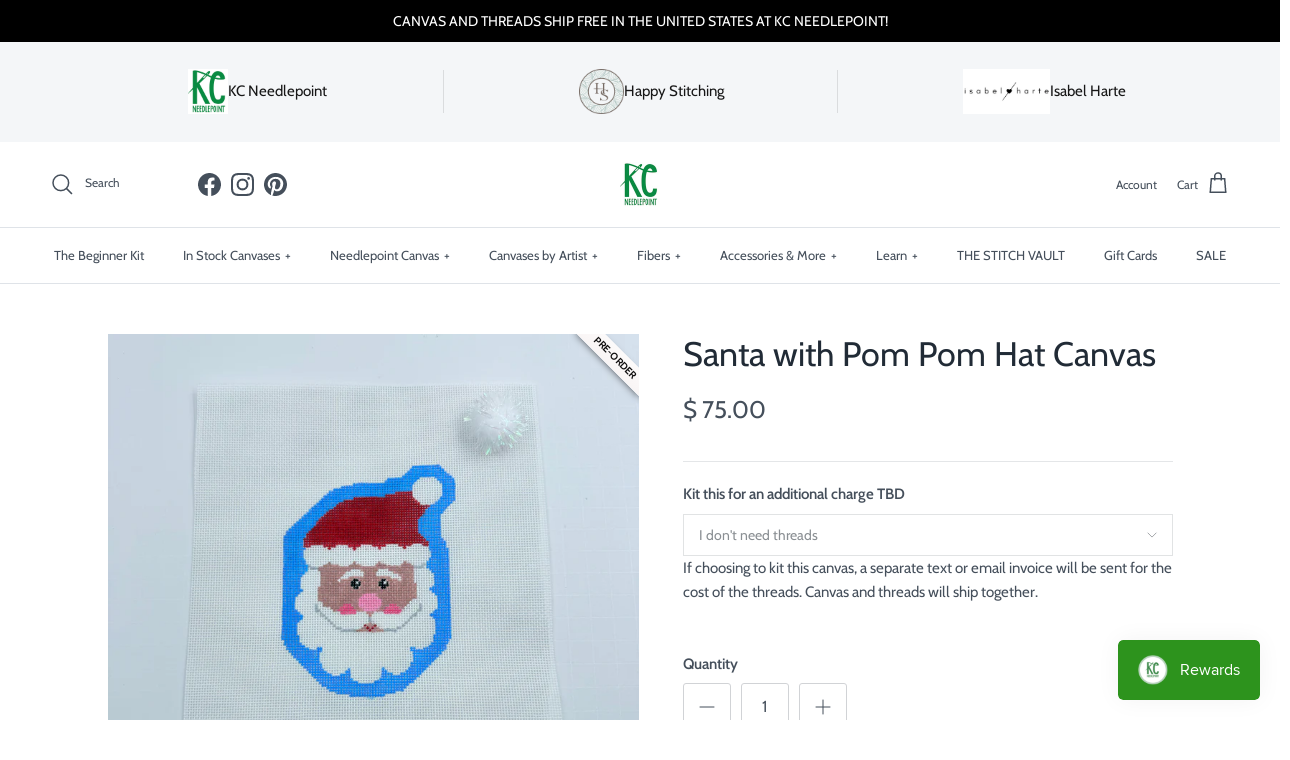

--- FILE ---
content_type: text/html; charset=utf-8
request_url: https://www.kcneedlepoint.com/collections/santa-needlepoint-ornaments/products/santa-with-pom-pom-hat-canvas
body_size: 45139
content:
<!doctype html>
<html class="no-js" lang="en" dir="ltr">
<head>
  <script src="//d1liekpayvooaz.cloudfront.net/apps/customizery/customizery.js?shop=kc-needlepoint.myshopify.com"></script><meta charset="utf-8">
<meta name="viewport" content="width=device-width,initial-scale=1">
<title>Santa with Pom Pom Hat Canvas &ndash; KC Needlepoint</title><link rel="canonical" href="https://www.kcneedlepoint.com/products/santa-with-pom-pom-hat-canvas"><link rel="icon" href="//www.kcneedlepoint.com/cdn/shop/files/Screen_Shot_2019-01-21_at_4.25.15_PM_76f594fd-95df-4577-85d4-da60c64fcedc.png?crop=center&height=48&v=1613664503&width=48" type="image/png">
  <link rel="apple-touch-icon" href="//www.kcneedlepoint.com/cdn/shop/files/Screen_Shot_2019-01-21_at_4.25.15_PM_76f594fd-95df-4577-85d4-da60c64fcedc.png?crop=center&height=180&v=1613664503&width=180"><meta name="description" content="Stitch Style Needlepoint  Santa with Pom Pom Hat Needlepoint Canvas 18 mesh 4&quot; X 5&quot; *stitch guide and pom pom included  *fibers sold separately"><meta property="og:site_name" content="KC Needlepoint">
<meta property="og:url" content="https://www.kcneedlepoint.com/products/santa-with-pom-pom-hat-canvas">
<meta property="og:title" content="Santa with Pom Pom Hat Canvas">
<meta property="og:type" content="product">
<meta property="og:description" content="Stitch Style Needlepoint  Santa with Pom Pom Hat Needlepoint Canvas 18 mesh 4&quot; X 5&quot; *stitch guide and pom pom included  *fibers sold separately"><meta property="og:image" content="http://www.kcneedlepoint.com/cdn/shop/files/6ACEDA01-434A-4CCD-9C4C-F314CEDC78D2_1_201_a.heic?crop=center&height=1200&v=1751995712&width=1200">
  <meta property="og:image:secure_url" content="https://www.kcneedlepoint.com/cdn/shop/files/6ACEDA01-434A-4CCD-9C4C-F314CEDC78D2_1_201_a.heic?crop=center&height=1200&v=1751995712&width=1200">
  <meta property="og:image:width" content="4284">
  <meta property="og:image:height" content="4284"><meta property="og:price:amount" content="75.00">
  <meta property="og:price:currency" content="USD"><meta name="twitter:card" content="summary_large_image">
<meta name="twitter:title" content="Santa with Pom Pom Hat Canvas">
<meta name="twitter:description" content="Stitch Style Needlepoint  Santa with Pom Pom Hat Needlepoint Canvas 18 mesh 4&quot; X 5&quot; *stitch guide and pom pom included  *fibers sold separately">
<style>@font-face {
  font-family: Cabin;
  font-weight: 400;
  font-style: normal;
  font-display: fallback;
  src: url("//www.kcneedlepoint.com/cdn/fonts/cabin/cabin_n4.cefc6494a78f87584a6f312fea532919154f66fe.woff2") format("woff2"),
       url("//www.kcneedlepoint.com/cdn/fonts/cabin/cabin_n4.8c16611b00f59d27f4b27ce4328dfe514ce77517.woff") format("woff");
}
@font-face {
  font-family: Cabin;
  font-weight: 700;
  font-style: normal;
  font-display: fallback;
  src: url("//www.kcneedlepoint.com/cdn/fonts/cabin/cabin_n7.255204a342bfdbc9ae2017bd4e6a90f8dbb2f561.woff2") format("woff2"),
       url("//www.kcneedlepoint.com/cdn/fonts/cabin/cabin_n7.e2afa22a0d0f4b64da3569c990897429d40ff5c0.woff") format("woff");
}
@font-face {
  font-family: Cabin;
  font-weight: 500;
  font-style: normal;
  font-display: fallback;
  src: url("//www.kcneedlepoint.com/cdn/fonts/cabin/cabin_n5.0250ac238cfbbff14d3c16fcc89f227ca95d5c6f.woff2") format("woff2"),
       url("//www.kcneedlepoint.com/cdn/fonts/cabin/cabin_n5.46470cf25a90d766aece73a31a42bfd8ef7a470b.woff") format("woff");
}
@font-face {
  font-family: Cabin;
  font-weight: 400;
  font-style: italic;
  font-display: fallback;
  src: url("//www.kcneedlepoint.com/cdn/fonts/cabin/cabin_i4.d89c1b32b09ecbc46c12781fcf7b2085f17c0be9.woff2") format("woff2"),
       url("//www.kcneedlepoint.com/cdn/fonts/cabin/cabin_i4.0a521b11d0b69adfc41e22a263eec7c02aecfe99.woff") format("woff");
}
@font-face {
  font-family: Cabin;
  font-weight: 700;
  font-style: italic;
  font-display: fallback;
  src: url("//www.kcneedlepoint.com/cdn/fonts/cabin/cabin_i7.ef2404c08a493e7ccbc92d8c39adf683f40e1fb5.woff2") format("woff2"),
       url("//www.kcneedlepoint.com/cdn/fonts/cabin/cabin_i7.480421791818000fc8a5d4134822321b5d7964f8.woff") format("woff");
}
@font-face {
  font-family: Cabin;
  font-weight: 400;
  font-style: normal;
  font-display: fallback;
  src: url("//www.kcneedlepoint.com/cdn/fonts/cabin/cabin_n4.cefc6494a78f87584a6f312fea532919154f66fe.woff2") format("woff2"),
       url("//www.kcneedlepoint.com/cdn/fonts/cabin/cabin_n4.8c16611b00f59d27f4b27ce4328dfe514ce77517.woff") format("woff");
}
@font-face {
  font-family: Cabin;
  font-weight: 400;
  font-style: normal;
  font-display: fallback;
  src: url("//www.kcneedlepoint.com/cdn/fonts/cabin/cabin_n4.cefc6494a78f87584a6f312fea532919154f66fe.woff2") format("woff2"),
       url("//www.kcneedlepoint.com/cdn/fonts/cabin/cabin_n4.8c16611b00f59d27f4b27ce4328dfe514ce77517.woff") format("woff");
}
@font-face {
  font-family: Cabin;
  font-weight: 400;
  font-style: normal;
  font-display: fallback;
  src: url("//www.kcneedlepoint.com/cdn/fonts/cabin/cabin_n4.cefc6494a78f87584a6f312fea532919154f66fe.woff2") format("woff2"),
       url("//www.kcneedlepoint.com/cdn/fonts/cabin/cabin_n4.8c16611b00f59d27f4b27ce4328dfe514ce77517.woff") format("woff");
}
@font-face {
  font-family: Cabin;
  font-weight: 600;
  font-style: normal;
  font-display: fallback;
  src: url("//www.kcneedlepoint.com/cdn/fonts/cabin/cabin_n6.c6b1e64927bbec1c65aab7077888fb033480c4f7.woff2") format("woff2"),
       url("//www.kcneedlepoint.com/cdn/fonts/cabin/cabin_n6.6c2e65d54c893ad9f1390da3b810b8e6cf976a4f.woff") format("woff");
}
:root {
  --page-container-width:          1600px;
  --reading-container-width:       720px;
  --divider-opacity:               0.14;
  --gutter-large:                  30px;
  --gutter-desktop:                20px;
  --gutter-mobile:                 16px;
  --section-padding:               50px;
  --larger-section-padding:        80px;
  --larger-section-padding-mobile: 60px;
  --largest-section-padding:       110px;
  --aos-animate-duration:          0.6s;

  --base-font-family:              Cabin, sans-serif;
  --base-font-weight:              400;
  --base-font-style:               normal;
  --heading-font-family:           Cabin, sans-serif;
  --heading-font-weight:           400;
  --heading-font-style:            normal;
  --logo-font-family:              Cabin, sans-serif;
  --logo-font-weight:              400;
  --logo-font-style:               normal;
  --nav-font-family:               Cabin, sans-serif;
  --nav-font-weight:               400;
  --nav-font-style:                normal;

  --base-text-size:15px;
  --base-line-height:              1.6;
  --input-text-size:16px;
  --smaller-text-size-1:12px;
  --smaller-text-size-2:14px;
  --smaller-text-size-3:12px;
  --smaller-text-size-4:11px;
  --larger-text-size:34px;
  --super-large-text-size:60px;
  --super-large-mobile-text-size:27px;
  --larger-mobile-text-size:27px;
  --logo-text-size:26px;--btn-letter-spacing: 0.08em;
    --btn-text-transform: uppercase;
    --button-text-size: 13px;
    --quickbuy-button-text-size: 13;
    --small-feature-link-font-size: 0.75em;
    --input-btn-padding-top:             1.2em;
    --input-btn-padding-bottom:          1.2em;--heading-text-transform:none;
  --nav-text-size:                      13px;
  --mobile-menu-font-weight:            600;

  --body-bg-color:                      255 255 255;
  --bg-color:                           255 255 255;
  --body-text-color:                    69 79 91;
  --text-color:                         69 79 91;

  --header-text-col:                    #454f5b;--header-text-hover-col:             var(--main-nav-link-hover-col);--header-bg-col:                     #ffffff;
  --heading-color:                     33 43 54;
  --body-heading-color:                33 43 54;
  --heading-divider-col:               #dfe3e8;

  --logo-col:                          #212b36;
  --main-nav-bg:                       #ffffff;
  --main-nav-link-col:                 #454f5b;
  --main-nav-link-hover-col:           #dfe3e8;
  --main-nav-link-featured-col:        #b61d0f;

  --link-color:                        69 79 91;
  --body-link-color:                   69 79 91;

  --btn-bg-color:                        255 255 255;
  --btn-bg-hover-color:                  223 227 232;
  --btn-border-color:                    255 255 255;
  --btn-border-hover-color:              223 227 232;
  --btn-text-color:                      69 79 91;
  --btn-text-hover-color:                69 79 91;--btn-alt-bg-color:                    255 255 255;
  --btn-alt-text-color:                  33 43 54;
  --btn-alt-border-color:                33 43 54;
  --btn-alt-border-hover-color:          33 43 54;--btn-ter-bg-color:                    235 235 235;
  --btn-ter-text-color:                  25 29 33;
  --btn-ter-bg-hover-color:              255 255 255;
  --btn-ter-text-hover-color:            69 79 91;--btn-border-radius: 3px;--color-scheme-default:                             #ffffff;
  --color-scheme-default-color:                       255 255 255;
  --color-scheme-default-text-color:                  69 79 91;
  --color-scheme-default-head-color:                  33 43 54;
  --color-scheme-default-link-color:                  69 79 91;
  --color-scheme-default-btn-text-color:              69 79 91;
  --color-scheme-default-btn-text-hover-color:        69 79 91;
  --color-scheme-default-btn-bg-color:                255 255 255;
  --color-scheme-default-btn-bg-hover-color:          223 227 232;
  --color-scheme-default-btn-border-color:            255 255 255;
  --color-scheme-default-btn-border-hover-color:      223 227 232;
  --color-scheme-default-btn-alt-text-color:          33 43 54;
  --color-scheme-default-btn-alt-bg-color:            255 255 255;
  --color-scheme-default-btn-alt-border-color:        33 43 54;
  --color-scheme-default-btn-alt-border-hover-color:  33 43 54;

  --color-scheme-1:                             #fcfaf3;
  --color-scheme-1-color:                       252 250 243;
  --color-scheme-1-text-color:                  92 92 92;
  --color-scheme-1-head-color:                  23 23 23;
  --color-scheme-1-link-color:                  193 100 82;
  --color-scheme-1-btn-text-color:              255 255 255;
  --color-scheme-1-btn-text-hover-color:        255 255 255;
  --color-scheme-1-btn-bg-color:                35 35 35;
  --color-scheme-1-btn-bg-hover-color:          0 0 0;
  --color-scheme-1-btn-border-color:            35 35 35;
  --color-scheme-1-btn-border-hover-color:      0 0 0;
  --color-scheme-1-btn-alt-text-color:          35 35 35;
  --color-scheme-1-btn-alt-bg-color:            255 255 255;
  --color-scheme-1-btn-alt-border-color:        35 35 35;
  --color-scheme-1-btn-alt-border-hover-color:  35 35 35;

  --color-scheme-2:                             #faf2e6;
  --color-scheme-2-color:                       250 242 230;
  --color-scheme-2-text-color:                  92 92 92;
  --color-scheme-2-head-color:                  23 23 23;
  --color-scheme-2-link-color:                  193 100 82;
  --color-scheme-2-btn-text-color:              255 255 255;
  --color-scheme-2-btn-text-hover-color:        255 255 255;
  --color-scheme-2-btn-bg-color:                35 35 35;
  --color-scheme-2-btn-bg-hover-color:          0 0 0;
  --color-scheme-2-btn-border-color:            35 35 35;
  --color-scheme-2-btn-border-hover-color:      0 0 0;
  --color-scheme-2-btn-alt-text-color:          35 35 35;
  --color-scheme-2-btn-alt-bg-color:            255 255 255;
  --color-scheme-2-btn-alt-border-color:        35 35 35;
  --color-scheme-2-btn-alt-border-hover-color:  35 35 35;

  /* Shop Pay payment terms */
  --payment-terms-background-color:    #ffffff;--quickbuy-bg: 255 255 255;--body-input-background-color:       rgb(var(--body-bg-color));
  --input-background-color:            rgb(var(--body-bg-color));
  --body-input-text-color:             var(--body-text-color);
  --input-text-color:                  var(--body-text-color);
  --body-input-border-color:           rgb(209, 211, 214);
  --input-border-color:                rgb(209, 211, 214);
  --input-border-color-hover:          rgb(153, 158, 165);
  --input-border-color-active:         rgb(69, 79, 91);

  --swatch-cross-svg:                  url("data:image/svg+xml,%3Csvg xmlns='http://www.w3.org/2000/svg' width='240' height='240' viewBox='0 0 24 24' fill='none' stroke='rgb(209, 211, 214)' stroke-width='0.09' preserveAspectRatio='none' %3E%3Cline x1='24' y1='0' x2='0' y2='24'%3E%3C/line%3E%3C/svg%3E");
  --swatch-cross-hover:                url("data:image/svg+xml,%3Csvg xmlns='http://www.w3.org/2000/svg' width='240' height='240' viewBox='0 0 24 24' fill='none' stroke='rgb(153, 158, 165)' stroke-width='0.09' preserveAspectRatio='none' %3E%3Cline x1='24' y1='0' x2='0' y2='24'%3E%3C/line%3E%3C/svg%3E");
  --swatch-cross-active:               url("data:image/svg+xml,%3Csvg xmlns='http://www.w3.org/2000/svg' width='240' height='240' viewBox='0 0 24 24' fill='none' stroke='rgb(69, 79, 91)' stroke-width='0.09' preserveAspectRatio='none' %3E%3Cline x1='24' y1='0' x2='0' y2='24'%3E%3C/line%3E%3C/svg%3E");

  --footer-divider-col:                #212b36;
  --footer-text-col:                   33 43 54;
  --footer-heading-col:                33 43 54;
  --footer-bg:                         #f4f6f8;--product-label-overlay-justify: flex-start;--product-label-overlay-align: center;--product-label-overlay-reduction-text:   #ffffff;
  --product-label-overlay-reduction-bg:     #c20000;
  --product-label-overlay-stock-text:       #ffffff;
  --product-label-overlay-stock-bg:         #09728c;
  --product-label-overlay-new-text:         #ffffff;
  --product-label-overlay-new-bg:           #c16452;
  --product-label-overlay-meta-text:        #ffffff;
  --product-label-overlay-meta-bg:          #bd2585;
  --product-label-sale-text:                #c20000;
  --product-label-sold-text:                #171717;
  --product-label-preorder-text:            #3ea36a;

  --product-block-crop-align:               center;

  
  --product-block-price-align:              center;
  --product-block-price-item-margin-start:  .25rem;
  --product-block-price-item-margin-end:    .25rem;
  

  --collection-block-image-position:   center center;

  --swatch-picker-image-size:          40px;
  --swatch-crop-align:                 center center;

  --image-overlay-text-color:          255 255 255;--image-overlay-bg:                  rgba(0, 0, 0, 0.12);
  --image-overlay-shadow-start:        rgb(0 0 0 / 0.16);
  --image-overlay-box-opacity:         0.88;.image-overlay--bg-box .text-overlay .text-overlay__text {
      --image-overlay-box-bg: 255 255 255;
      --heading-color: var(--body-heading-color);
      --text-color: var(--body-text-color);
      --link-color: var(--body-link-color);
    }--product-inventory-ok-box-color:            #f2faf0;
  --product-inventory-ok-text-color:           #108043;
  --product-inventory-ok-icon-box-fill-color:  #fff;
  --product-inventory-low-box-color:           #fcf1cd;
  --product-inventory-low-text-color:          #dd9a1a;
  --product-inventory-low-icon-box-fill-color: #fff;
  --product-inventory-low-text-color-channels: 16, 128, 67;
  --product-inventory-ok-text-color-channels:  221, 154, 26;

  --rating-star-color: 193 100 82;
}::selection {
    background: rgb(var(--body-heading-color));
    color: rgb(var(--body-bg-color));
  }
  ::-moz-selection {
    background: rgb(var(--body-heading-color));
    color: rgb(var(--body-bg-color));
  }.use-color-scheme--default {
  --product-label-sale-text:           #c20000;
  --product-label-sold-text:           #171717;
  --product-label-preorder-text:       #3ea36a;
  --input-background-color:            rgb(var(--body-bg-color));
  --input-text-color:                  var(--body-input-text-color);
  --input-border-color:                rgb(209, 211, 214);
  --input-border-color-hover:          rgb(153, 158, 165);
  --input-border-color-active:         rgb(69, 79, 91);
}</style>

  <link href="//www.kcneedlepoint.com/cdn/shop/t/23/assets/main.css?v=69834943056438260991732705069" rel="stylesheet" type="text/css" media="all" />
<link rel="preload" as="font" href="//www.kcneedlepoint.com/cdn/fonts/cabin/cabin_n4.cefc6494a78f87584a6f312fea532919154f66fe.woff2" type="font/woff2" crossorigin><link rel="preload" as="font" href="//www.kcneedlepoint.com/cdn/fonts/cabin/cabin_n4.cefc6494a78f87584a6f312fea532919154f66fe.woff2" type="font/woff2" crossorigin><script>
    document.documentElement.className = document.documentElement.className.replace('no-js', 'js');

    window.theme = {
      info: {
        name: 'Symmetry',
        version: '7.3.0'
      },
      device: {
        hasTouch: window.matchMedia('(any-pointer: coarse)').matches,
        hasHover: window.matchMedia('(hover: hover)').matches
      },
      mediaQueries: {
        md: '(min-width: 768px)',
        productMediaCarouselBreak: '(min-width: 1041px)'
      },
      routes: {
        base: 'https://www.kcneedlepoint.com',
        cart: '/cart',
        cartAdd: '/cart/add.js',
        cartUpdate: '/cart/update.js',
        predictiveSearch: '/search/suggest'
      },
      strings: {
        cartTermsConfirmation: "You must agree to the terms and conditions before continuing.",
        cartItemsQuantityError: "You can only add [QUANTITY] of this item to your cart.",
        generalSearchViewAll: "View all search results",
        noStock: "Sold out",
        noVariant: "Unavailable",
        productsProductChooseA: "Choose a",
        generalSearchPages: "Pages",
        generalSearchNoResultsWithoutTerms: "Sorry, we couldnʼt find any results",
        shippingCalculator: {
          singleRate: "There is one shipping rate for this destination:",
          multipleRates: "There are multiple shipping rates for this destination:",
          noRates: "We do not ship to this destination."
        }
      },
      settings: {
        moneyWithCurrencyFormat: "$ {{amount}} USD",
        cartType: "drawer",
        afterAddToCart: "no-js",
        quickbuyStyle: "off",
        externalLinksNewTab: true,
        internalLinksSmoothScroll: true
      }
    }

    theme.inlineNavigationCheck = function() {
      var pageHeader = document.querySelector('.pageheader'),
          inlineNavContainer = pageHeader.querySelector('.logo-area__left__inner'),
          inlineNav = inlineNavContainer.querySelector('.navigation--left');
      if (inlineNav && getComputedStyle(inlineNav).display != 'none') {
        var inlineMenuCentered = document.querySelector('.pageheader--layout-inline-menu-center'),
            logoContainer = document.querySelector('.logo-area__middle__inner');
        if(inlineMenuCentered) {
          var rightWidth = document.querySelector('.logo-area__right__inner').clientWidth,
              middleWidth = logoContainer.clientWidth,
              logoArea = document.querySelector('.logo-area'),
              computedLogoAreaStyle = getComputedStyle(logoArea),
              logoAreaInnerWidth = logoArea.clientWidth - Math.ceil(parseFloat(computedLogoAreaStyle.paddingLeft)) - Math.ceil(parseFloat(computedLogoAreaStyle.paddingRight)),
              availableNavWidth = logoAreaInnerWidth - Math.max(rightWidth, middleWidth) * 2 - 40;
          inlineNavContainer.style.maxWidth = availableNavWidth + 'px';
        }

        var firstInlineNavLink = inlineNav.querySelector('.navigation__item:first-child'),
            lastInlineNavLink = inlineNav.querySelector('.navigation__item:last-child');
        if (lastInlineNavLink) {
          var inlineNavWidth = null;
          if(document.querySelector('html[dir=rtl]')) {
            inlineNavWidth = firstInlineNavLink.offsetLeft - lastInlineNavLink.offsetLeft + firstInlineNavLink.offsetWidth;
          } else {
            inlineNavWidth = lastInlineNavLink.offsetLeft - firstInlineNavLink.offsetLeft + lastInlineNavLink.offsetWidth;
          }
          if (inlineNavContainer.offsetWidth >= inlineNavWidth) {
            pageHeader.classList.add('pageheader--layout-inline-permitted');
            var tallLogo = logoContainer.clientHeight > lastInlineNavLink.clientHeight + 20;
            if (tallLogo) {
              inlineNav.classList.add('navigation--tight-underline');
            } else {
              inlineNav.classList.remove('navigation--tight-underline');
            }
          } else {
            pageHeader.classList.remove('pageheader--layout-inline-permitted');
          }
        }
      }
    };

    theme.setInitialHeaderHeightProperty = () => {
      const section = document.querySelector('.section-header');
      if (section) {
        document.documentElement.style.setProperty('--theme-header-height', Math.ceil(section.clientHeight) + 'px');
      }
    };
  </script>

  <script src="//www.kcneedlepoint.com/cdn/shop/t/23/assets/main.js?v=71597228913418551581732704925" defer></script>
    <script src="//www.kcneedlepoint.com/cdn/shop/t/23/assets/animate-on-scroll.js?v=15249566486942820451732704925" defer></script>
    <link href="//www.kcneedlepoint.com/cdn/shop/t/23/assets/animate-on-scroll.css?v=116824741000487223811732704925" rel="stylesheet" type="text/css" media="all" />
  

  <script>window.performance && window.performance.mark && window.performance.mark('shopify.content_for_header.start');</script><meta name="google-site-verification" content="Ac_N5tu4CWwkRN-uk0gHy15_jNCuj0Ap8CgJlD3fxm0">
<meta id="shopify-digital-wallet" name="shopify-digital-wallet" content="/8105801/digital_wallets/dialog">
<meta name="shopify-checkout-api-token" content="54dd047340e7be749b519df109c86f64">
<meta id="in-context-paypal-metadata" data-shop-id="8105801" data-venmo-supported="true" data-environment="production" data-locale="en_US" data-paypal-v4="true" data-currency="USD">
<link rel="alternate" type="application/json+oembed" href="https://www.kcneedlepoint.com/products/santa-with-pom-pom-hat-canvas.oembed">
<script async="async" src="/checkouts/internal/preloads.js?locale=en-US"></script>
<link rel="preconnect" href="https://shop.app" crossorigin="anonymous">
<script async="async" src="https://shop.app/checkouts/internal/preloads.js?locale=en-US&shop_id=8105801" crossorigin="anonymous"></script>
<script id="apple-pay-shop-capabilities" type="application/json">{"shopId":8105801,"countryCode":"US","currencyCode":"USD","merchantCapabilities":["supports3DS"],"merchantId":"gid:\/\/shopify\/Shop\/8105801","merchantName":"KC Needlepoint","requiredBillingContactFields":["postalAddress","email","phone"],"requiredShippingContactFields":["postalAddress","email","phone"],"shippingType":"shipping","supportedNetworks":["visa","masterCard","amex","discover","elo","jcb"],"total":{"type":"pending","label":"KC Needlepoint","amount":"1.00"},"shopifyPaymentsEnabled":true,"supportsSubscriptions":true}</script>
<script id="shopify-features" type="application/json">{"accessToken":"54dd047340e7be749b519df109c86f64","betas":["rich-media-storefront-analytics"],"domain":"www.kcneedlepoint.com","predictiveSearch":true,"shopId":8105801,"locale":"en"}</script>
<script>var Shopify = Shopify || {};
Shopify.shop = "kc-needlepoint.myshopify.com";
Shopify.locale = "en";
Shopify.currency = {"active":"USD","rate":"1.0"};
Shopify.country = "US";
Shopify.theme = {"name":"[LIVE - 11.27.24] - Symmetry Theme ","id":139411849390,"schema_name":"Symmetry","schema_version":"7.3.0","theme_store_id":568,"role":"main"};
Shopify.theme.handle = "null";
Shopify.theme.style = {"id":null,"handle":null};
Shopify.cdnHost = "www.kcneedlepoint.com/cdn";
Shopify.routes = Shopify.routes || {};
Shopify.routes.root = "/";</script>
<script type="module">!function(o){(o.Shopify=o.Shopify||{}).modules=!0}(window);</script>
<script>!function(o){function n(){var o=[];function n(){o.push(Array.prototype.slice.apply(arguments))}return n.q=o,n}var t=o.Shopify=o.Shopify||{};t.loadFeatures=n(),t.autoloadFeatures=n()}(window);</script>
<script>
  window.ShopifyPay = window.ShopifyPay || {};
  window.ShopifyPay.apiHost = "shop.app\/pay";
  window.ShopifyPay.redirectState = null;
</script>
<script id="shop-js-analytics" type="application/json">{"pageType":"product"}</script>
<script defer="defer" async type="module" src="//www.kcneedlepoint.com/cdn/shopifycloud/shop-js/modules/v2/client.init-shop-cart-sync_BT-GjEfc.en.esm.js"></script>
<script defer="defer" async type="module" src="//www.kcneedlepoint.com/cdn/shopifycloud/shop-js/modules/v2/chunk.common_D58fp_Oc.esm.js"></script>
<script defer="defer" async type="module" src="//www.kcneedlepoint.com/cdn/shopifycloud/shop-js/modules/v2/chunk.modal_xMitdFEc.esm.js"></script>
<script type="module">
  await import("//www.kcneedlepoint.com/cdn/shopifycloud/shop-js/modules/v2/client.init-shop-cart-sync_BT-GjEfc.en.esm.js");
await import("//www.kcneedlepoint.com/cdn/shopifycloud/shop-js/modules/v2/chunk.common_D58fp_Oc.esm.js");
await import("//www.kcneedlepoint.com/cdn/shopifycloud/shop-js/modules/v2/chunk.modal_xMitdFEc.esm.js");

  window.Shopify.SignInWithShop?.initShopCartSync?.({"fedCMEnabled":true,"windoidEnabled":true});

</script>
<script defer="defer" async type="module" src="//www.kcneedlepoint.com/cdn/shopifycloud/shop-js/modules/v2/client.payment-terms_Ci9AEqFq.en.esm.js"></script>
<script defer="defer" async type="module" src="//www.kcneedlepoint.com/cdn/shopifycloud/shop-js/modules/v2/chunk.common_D58fp_Oc.esm.js"></script>
<script defer="defer" async type="module" src="//www.kcneedlepoint.com/cdn/shopifycloud/shop-js/modules/v2/chunk.modal_xMitdFEc.esm.js"></script>
<script type="module">
  await import("//www.kcneedlepoint.com/cdn/shopifycloud/shop-js/modules/v2/client.payment-terms_Ci9AEqFq.en.esm.js");
await import("//www.kcneedlepoint.com/cdn/shopifycloud/shop-js/modules/v2/chunk.common_D58fp_Oc.esm.js");
await import("//www.kcneedlepoint.com/cdn/shopifycloud/shop-js/modules/v2/chunk.modal_xMitdFEc.esm.js");

  
</script>
<script>
  window.Shopify = window.Shopify || {};
  if (!window.Shopify.featureAssets) window.Shopify.featureAssets = {};
  window.Shopify.featureAssets['shop-js'] = {"shop-cart-sync":["modules/v2/client.shop-cart-sync_DZOKe7Ll.en.esm.js","modules/v2/chunk.common_D58fp_Oc.esm.js","modules/v2/chunk.modal_xMitdFEc.esm.js"],"init-fed-cm":["modules/v2/client.init-fed-cm_B6oLuCjv.en.esm.js","modules/v2/chunk.common_D58fp_Oc.esm.js","modules/v2/chunk.modal_xMitdFEc.esm.js"],"shop-cash-offers":["modules/v2/client.shop-cash-offers_D2sdYoxE.en.esm.js","modules/v2/chunk.common_D58fp_Oc.esm.js","modules/v2/chunk.modal_xMitdFEc.esm.js"],"shop-login-button":["modules/v2/client.shop-login-button_QeVjl5Y3.en.esm.js","modules/v2/chunk.common_D58fp_Oc.esm.js","modules/v2/chunk.modal_xMitdFEc.esm.js"],"pay-button":["modules/v2/client.pay-button_DXTOsIq6.en.esm.js","modules/v2/chunk.common_D58fp_Oc.esm.js","modules/v2/chunk.modal_xMitdFEc.esm.js"],"shop-button":["modules/v2/client.shop-button_DQZHx9pm.en.esm.js","modules/v2/chunk.common_D58fp_Oc.esm.js","modules/v2/chunk.modal_xMitdFEc.esm.js"],"avatar":["modules/v2/client.avatar_BTnouDA3.en.esm.js"],"init-windoid":["modules/v2/client.init-windoid_CR1B-cfM.en.esm.js","modules/v2/chunk.common_D58fp_Oc.esm.js","modules/v2/chunk.modal_xMitdFEc.esm.js"],"init-shop-for-new-customer-accounts":["modules/v2/client.init-shop-for-new-customer-accounts_C_vY_xzh.en.esm.js","modules/v2/client.shop-login-button_QeVjl5Y3.en.esm.js","modules/v2/chunk.common_D58fp_Oc.esm.js","modules/v2/chunk.modal_xMitdFEc.esm.js"],"init-shop-email-lookup-coordinator":["modules/v2/client.init-shop-email-lookup-coordinator_BI7n9ZSv.en.esm.js","modules/v2/chunk.common_D58fp_Oc.esm.js","modules/v2/chunk.modal_xMitdFEc.esm.js"],"init-shop-cart-sync":["modules/v2/client.init-shop-cart-sync_BT-GjEfc.en.esm.js","modules/v2/chunk.common_D58fp_Oc.esm.js","modules/v2/chunk.modal_xMitdFEc.esm.js"],"shop-toast-manager":["modules/v2/client.shop-toast-manager_DiYdP3xc.en.esm.js","modules/v2/chunk.common_D58fp_Oc.esm.js","modules/v2/chunk.modal_xMitdFEc.esm.js"],"init-customer-accounts":["modules/v2/client.init-customer-accounts_D9ZNqS-Q.en.esm.js","modules/v2/client.shop-login-button_QeVjl5Y3.en.esm.js","modules/v2/chunk.common_D58fp_Oc.esm.js","modules/v2/chunk.modal_xMitdFEc.esm.js"],"init-customer-accounts-sign-up":["modules/v2/client.init-customer-accounts-sign-up_iGw4briv.en.esm.js","modules/v2/client.shop-login-button_QeVjl5Y3.en.esm.js","modules/v2/chunk.common_D58fp_Oc.esm.js","modules/v2/chunk.modal_xMitdFEc.esm.js"],"shop-follow-button":["modules/v2/client.shop-follow-button_CqMgW2wH.en.esm.js","modules/v2/chunk.common_D58fp_Oc.esm.js","modules/v2/chunk.modal_xMitdFEc.esm.js"],"checkout-modal":["modules/v2/client.checkout-modal_xHeaAweL.en.esm.js","modules/v2/chunk.common_D58fp_Oc.esm.js","modules/v2/chunk.modal_xMitdFEc.esm.js"],"shop-login":["modules/v2/client.shop-login_D91U-Q7h.en.esm.js","modules/v2/chunk.common_D58fp_Oc.esm.js","modules/v2/chunk.modal_xMitdFEc.esm.js"],"lead-capture":["modules/v2/client.lead-capture_BJmE1dJe.en.esm.js","modules/v2/chunk.common_D58fp_Oc.esm.js","modules/v2/chunk.modal_xMitdFEc.esm.js"],"payment-terms":["modules/v2/client.payment-terms_Ci9AEqFq.en.esm.js","modules/v2/chunk.common_D58fp_Oc.esm.js","modules/v2/chunk.modal_xMitdFEc.esm.js"]};
</script>
<script>(function() {
  var isLoaded = false;
  function asyncLoad() {
    if (isLoaded) return;
    isLoaded = true;
    var urls = ["https:\/\/inffuse-platform.appspot.com\/plugins\/shopify\/loader.js?app=calendar\u0026shop=kc-needlepoint.myshopify.com\u0026shop=kc-needlepoint.myshopify.com","https:\/\/chimpstatic.com\/mcjs-connected\/js\/users\/bfca5e29d2762e29d5f5d7bf6\/1a621c4eba5ca52b996eebbf5.js?shop=kc-needlepoint.myshopify.com","https:\/\/chimpstatic.com\/mcjs-connected\/js\/users\/bfca5e29d2762e29d5f5d7bf6\/ec80643d06cf5e212930e83a9.js?shop=kc-needlepoint.myshopify.com","https:\/\/www.hukcommerce.com\/apps\/mega-menu-creator-pro\/assets\/js\/scriptfe.js?shop=kc-needlepoint.myshopify.com","https:\/\/js.smile.io\/v1\/smile-shopify.js?shop=kc-needlepoint.myshopify.com","https:\/\/cdn.nfcube.com\/instafeed-c668f5c3c112dd1aa47e62babbfc1b4a.js?shop=kc-needlepoint.myshopify.com","https:\/\/cdn.giftcardpro.app\/build\/storefront\/storefront.js?shop=kc-needlepoint.myshopify.com","https:\/\/cdn.hextom.com\/js\/quickannouncementbar.js?shop=kc-needlepoint.myshopify.com","\/\/d1liekpayvooaz.cloudfront.net\/apps\/customizery\/customizery.js?shop=kc-needlepoint.myshopify.com"];
    for (var i = 0; i < urls.length; i++) {
      var s = document.createElement('script');
      s.type = 'text/javascript';
      s.async = true;
      s.src = urls[i];
      var x = document.getElementsByTagName('script')[0];
      x.parentNode.insertBefore(s, x);
    }
  };
  if(window.attachEvent) {
    window.attachEvent('onload', asyncLoad);
  } else {
    window.addEventListener('load', asyncLoad, false);
  }
})();</script>
<script id="__st">var __st={"a":8105801,"offset":-21600,"reqid":"9ff5a444-928d-42ac-844b-860e03f3fe9a-1769476941","pageurl":"www.kcneedlepoint.com\/collections\/santa-needlepoint-ornaments\/products\/santa-with-pom-pom-hat-canvas","u":"a080cbeea736","p":"product","rtyp":"product","rid":7589924569262};</script>
<script>window.ShopifyPaypalV4VisibilityTracking = true;</script>
<script id="captcha-bootstrap">!function(){'use strict';const t='contact',e='account',n='new_comment',o=[[t,t],['blogs',n],['comments',n],[t,'customer']],c=[[e,'customer_login'],[e,'guest_login'],[e,'recover_customer_password'],[e,'create_customer']],r=t=>t.map((([t,e])=>`form[action*='/${t}']:not([data-nocaptcha='true']) input[name='form_type'][value='${e}']`)).join(','),a=t=>()=>t?[...document.querySelectorAll(t)].map((t=>t.form)):[];function s(){const t=[...o],e=r(t);return a(e)}const i='password',u='form_key',d=['recaptcha-v3-token','g-recaptcha-response','h-captcha-response',i],f=()=>{try{return window.sessionStorage}catch{return}},m='__shopify_v',_=t=>t.elements[u];function p(t,e,n=!1){try{const o=window.sessionStorage,c=JSON.parse(o.getItem(e)),{data:r}=function(t){const{data:e,action:n}=t;return t[m]||n?{data:e,action:n}:{data:t,action:n}}(c);for(const[e,n]of Object.entries(r))t.elements[e]&&(t.elements[e].value=n);n&&o.removeItem(e)}catch(o){console.error('form repopulation failed',{error:o})}}const l='form_type',E='cptcha';function T(t){t.dataset[E]=!0}const w=window,h=w.document,L='Shopify',v='ce_forms',y='captcha';let A=!1;((t,e)=>{const n=(g='f06e6c50-85a8-45c8-87d0-21a2b65856fe',I='https://cdn.shopify.com/shopifycloud/storefront-forms-hcaptcha/ce_storefront_forms_captcha_hcaptcha.v1.5.2.iife.js',D={infoText:'Protected by hCaptcha',privacyText:'Privacy',termsText:'Terms'},(t,e,n)=>{const o=w[L][v],c=o.bindForm;if(c)return c(t,g,e,D).then(n);var r;o.q.push([[t,g,e,D],n]),r=I,A||(h.body.append(Object.assign(h.createElement('script'),{id:'captcha-provider',async:!0,src:r})),A=!0)});var g,I,D;w[L]=w[L]||{},w[L][v]=w[L][v]||{},w[L][v].q=[],w[L][y]=w[L][y]||{},w[L][y].protect=function(t,e){n(t,void 0,e),T(t)},Object.freeze(w[L][y]),function(t,e,n,w,h,L){const[v,y,A,g]=function(t,e,n){const i=e?o:[],u=t?c:[],d=[...i,...u],f=r(d),m=r(i),_=r(d.filter((([t,e])=>n.includes(e))));return[a(f),a(m),a(_),s()]}(w,h,L),I=t=>{const e=t.target;return e instanceof HTMLFormElement?e:e&&e.form},D=t=>v().includes(t);t.addEventListener('submit',(t=>{const e=I(t);if(!e)return;const n=D(e)&&!e.dataset.hcaptchaBound&&!e.dataset.recaptchaBound,o=_(e),c=g().includes(e)&&(!o||!o.value);(n||c)&&t.preventDefault(),c&&!n&&(function(t){try{if(!f())return;!function(t){const e=f();if(!e)return;const n=_(t);if(!n)return;const o=n.value;o&&e.removeItem(o)}(t);const e=Array.from(Array(32),(()=>Math.random().toString(36)[2])).join('');!function(t,e){_(t)||t.append(Object.assign(document.createElement('input'),{type:'hidden',name:u})),t.elements[u].value=e}(t,e),function(t,e){const n=f();if(!n)return;const o=[...t.querySelectorAll(`input[type='${i}']`)].map((({name:t})=>t)),c=[...d,...o],r={};for(const[a,s]of new FormData(t).entries())c.includes(a)||(r[a]=s);n.setItem(e,JSON.stringify({[m]:1,action:t.action,data:r}))}(t,e)}catch(e){console.error('failed to persist form',e)}}(e),e.submit())}));const S=(t,e)=>{t&&!t.dataset[E]&&(n(t,e.some((e=>e===t))),T(t))};for(const o of['focusin','change'])t.addEventListener(o,(t=>{const e=I(t);D(e)&&S(e,y())}));const B=e.get('form_key'),M=e.get(l),P=B&&M;t.addEventListener('DOMContentLoaded',(()=>{const t=y();if(P)for(const e of t)e.elements[l].value===M&&p(e,B);[...new Set([...A(),...v().filter((t=>'true'===t.dataset.shopifyCaptcha))])].forEach((e=>S(e,t)))}))}(h,new URLSearchParams(w.location.search),n,t,e,['guest_login'])})(!0,!0)}();</script>
<script integrity="sha256-4kQ18oKyAcykRKYeNunJcIwy7WH5gtpwJnB7kiuLZ1E=" data-source-attribution="shopify.loadfeatures" defer="defer" src="//www.kcneedlepoint.com/cdn/shopifycloud/storefront/assets/storefront/load_feature-a0a9edcb.js" crossorigin="anonymous"></script>
<script crossorigin="anonymous" defer="defer" src="//www.kcneedlepoint.com/cdn/shopifycloud/storefront/assets/shopify_pay/storefront-65b4c6d7.js?v=20250812"></script>
<script data-source-attribution="shopify.dynamic_checkout.dynamic.init">var Shopify=Shopify||{};Shopify.PaymentButton=Shopify.PaymentButton||{isStorefrontPortableWallets:!0,init:function(){window.Shopify.PaymentButton.init=function(){};var t=document.createElement("script");t.src="https://www.kcneedlepoint.com/cdn/shopifycloud/portable-wallets/latest/portable-wallets.en.js",t.type="module",document.head.appendChild(t)}};
</script>
<script data-source-attribution="shopify.dynamic_checkout.buyer_consent">
  function portableWalletsHideBuyerConsent(e){var t=document.getElementById("shopify-buyer-consent"),n=document.getElementById("shopify-subscription-policy-button");t&&n&&(t.classList.add("hidden"),t.setAttribute("aria-hidden","true"),n.removeEventListener("click",e))}function portableWalletsShowBuyerConsent(e){var t=document.getElementById("shopify-buyer-consent"),n=document.getElementById("shopify-subscription-policy-button");t&&n&&(t.classList.remove("hidden"),t.removeAttribute("aria-hidden"),n.addEventListener("click",e))}window.Shopify?.PaymentButton&&(window.Shopify.PaymentButton.hideBuyerConsent=portableWalletsHideBuyerConsent,window.Shopify.PaymentButton.showBuyerConsent=portableWalletsShowBuyerConsent);
</script>
<script data-source-attribution="shopify.dynamic_checkout.cart.bootstrap">document.addEventListener("DOMContentLoaded",(function(){function t(){return document.querySelector("shopify-accelerated-checkout-cart, shopify-accelerated-checkout")}if(t())Shopify.PaymentButton.init();else{new MutationObserver((function(e,n){t()&&(Shopify.PaymentButton.init(),n.disconnect())})).observe(document.body,{childList:!0,subtree:!0})}}));
</script>
<link id="shopify-accelerated-checkout-styles" rel="stylesheet" media="screen" href="https://www.kcneedlepoint.com/cdn/shopifycloud/portable-wallets/latest/accelerated-checkout-backwards-compat.css" crossorigin="anonymous">
<style id="shopify-accelerated-checkout-cart">
        #shopify-buyer-consent {
  margin-top: 1em;
  display: inline-block;
  width: 100%;
}

#shopify-buyer-consent.hidden {
  display: none;
}

#shopify-subscription-policy-button {
  background: none;
  border: none;
  padding: 0;
  text-decoration: underline;
  font-size: inherit;
  cursor: pointer;
}

#shopify-subscription-policy-button::before {
  box-shadow: none;
}

      </style>
<script id="sections-script" data-sections="related-products" defer="defer" src="//www.kcneedlepoint.com/cdn/shop/t/23/compiled_assets/scripts.js?v=36067"></script>
<script>window.performance && window.performance.mark && window.performance.mark('shopify.content_for_header.end');</script>
<!-- CC Custom Head Start --><!-- CC Custom Head End --><!-- GSSTART Infinite Scroll code start. Do not change -->
  <script type="text/javascript" src="https://gravity-apps.com/shopify/js/shopify/infinitescrollkc2333.js?v=5b63a580a4817d4c73746103c39ff4bb"></script> 
  <!-- nfinite Scroll code end. Do not change GSEND -->
  <meta name="google-site-verification" content="lxrfQSEU6Qh4UBA3UhoDzB81bcPXg6gqUQgJshRDHVg" />
  <script async src="https://cdn.productcustomizer.com/storefront/production-product-customizer-v2.js?shop=kc-needlepoint.myshopify.com" type="text/javascript"></script>

  <!-- Global site tag (gtag.js) - Google AdWords: 851861341 -->

  <script async src="https://www.googletagmanager.com/gtag/js?id=AW-851861341"></script>
  <script>
  window.dataLayer = window.dataLayer || [];
  function gtag(){dataLayer.push(arguments);}
  gtag('js', new Date());

  gtag('config', 'AW-851861341');
  </script>


  <script defer>

  /**
   * IMPORTANT!
   * Do not edit this file. Any changes made could be overwritten by at
   * any time. If you need assistance, please reach out to us at support@gist-apps.com.
   */

  if (typeof(GIST) == 'undefined') {
    window.GIST = GIST = {};
  }
  if (typeof(GIST.f) == 'undefined') {
    GIST.f = {};
  }


</script>


<script type="text/javascript" src="https://cdn.giftcardpro.app/build/storefront/storefront.js" defer></script>
<link rel="stylesheet" type="text/css" href="https://cdn.giftcardpro.app/build/storefront/storefront.css">


  	 
<!-- BEGIN app block: shopify://apps/gift-reggie-gift-registry/blocks/app-embed-block/00fe746e-081c-46a2-a15d-bcbd6f41b0f0 --><script type="application/json" id="gift_reggie_data">
  {
    "storefrontAccessToken": null,
    "registryId": null,
    "registryAdmin": null,
    "customerId": null,
    

    "productId": 7589924569262,
    "rootUrl": "\/",
    "accountLoginUrl": "\/account\/login",
    "accountLoginReturnParam": "checkout_url=",
    "currentLanguage": null,

    "button_layout": "column",
    "button_order": "registry_wishlist",
    "button_alignment": "justify",
    "behavior_on_no_id": "disable",
    "wishlist_button_visibility": "everyone",
    "registry_button_visibility": "everyone",
    "registry_button_behavior": "ajax",
    "online_store_version": "2",
    "button_location_override": "",
    "button_location_override_position": "inside",

    "wishlist_button_appearance": "button",
    "registry_button_appearance": "button",
    "wishlist_button_classname": "",
    "registry_button_classname": "",
    "wishlist_button_image_not_present": null,
    "wishlist_button_image_is_present": null,
    "registry_button_image": null,

    "checkout_button_selector": "",

    "i18n": {
      "wishlist": {
        "idleAdd": "Add to Wishlist",
        "idleRemove": "Remove from Wishlist",
        "pending": "...",
        "successAdd": "Added to Wishlist",
        "successRemove": "Removed from Wishlist",
        "noVariant": "Add to Wishlist",
        "error": "Error"
      },
      "registry": {
        "idleAdd": "Add to Registry",
        "idleRemove": "Remove from Registry",
        "pending": "...",
        "successAdd": "Added to Registry",
        "successRemove": "Removed from Registry",
        "noVariant": "Add to Registry",
        "error": "Error"
      }
    }
  }
</script>
<style>
  :root {
    --gift-reggie-wishlist-button-background-color: #ffffff;
    --gift-reggie-wishlist-button-text-color: #333333;
    --gift-reggie-registry-button-background-color: #ffffff;
    --gift-reggie-registry-button-text-color: #333333;
  }
</style><style>
    
  </style>
<!-- END app block --><!-- BEGIN app block: shopify://apps/gift-card-pro/blocks/gift-card-pro/3b1306ce-7e99-4a1c-aa30-e9f030a737ef -->






<!-- END app block --><script src="https://cdn.shopify.com/extensions/7d130b81-2445-42f2-b4a4-905651358e17/wod-preorder-now-28/assets/preorder-now-source.js" type="text/javascript" defer="defer"></script>
<link href="https://cdn.shopify.com/extensions/7d130b81-2445-42f2-b4a4-905651358e17/wod-preorder-now-28/assets/preorder-now-source.css" rel="stylesheet" type="text/css" media="all">
<script src="https://cdn.shopify.com/extensions/019be66f-5f17-77b2-bafa-5c201cf4bad9/gift-reggie-gift-registry-127/assets/app-embed-block.js" type="text/javascript" defer="defer"></script>
<link href="https://cdn.shopify.com/extensions/019be66f-5f17-77b2-bafa-5c201cf4bad9/gift-reggie-gift-registry-127/assets/app-embed-block.css" rel="stylesheet" type="text/css" media="all">
<script src="https://cdn.shopify.com/extensions/019b8d54-2388-79d8-becc-d32a3afe2c7a/omnisend-50/assets/omnisend-in-shop.js" type="text/javascript" defer="defer"></script>
<script src="https://cdn.shopify.com/extensions/3bad1277-4af2-447f-bddc-1bd7142f78a5/gift-card-pro-10/assets/gift-card-pro.js" type="text/javascript" defer="defer"></script>
<script src="https://cdn.shopify.com/extensions/019bfa34-cc2c-7b75-a416-7fdb53ece79b/smile-io-276/assets/smile-loader.js" type="text/javascript" defer="defer"></script>
<link href="https://monorail-edge.shopifysvc.com" rel="dns-prefetch">
<script>(function(){if ("sendBeacon" in navigator && "performance" in window) {try {var session_token_from_headers = performance.getEntriesByType('navigation')[0].serverTiming.find(x => x.name == '_s').description;} catch {var session_token_from_headers = undefined;}var session_cookie_matches = document.cookie.match(/_shopify_s=([^;]*)/);var session_token_from_cookie = session_cookie_matches && session_cookie_matches.length === 2 ? session_cookie_matches[1] : "";var session_token = session_token_from_headers || session_token_from_cookie || "";function handle_abandonment_event(e) {var entries = performance.getEntries().filter(function(entry) {return /monorail-edge.shopifysvc.com/.test(entry.name);});if (!window.abandonment_tracked && entries.length === 0) {window.abandonment_tracked = true;var currentMs = Date.now();var navigation_start = performance.timing.navigationStart;var payload = {shop_id: 8105801,url: window.location.href,navigation_start,duration: currentMs - navigation_start,session_token,page_type: "product"};window.navigator.sendBeacon("https://monorail-edge.shopifysvc.com/v1/produce", JSON.stringify({schema_id: "online_store_buyer_site_abandonment/1.1",payload: payload,metadata: {event_created_at_ms: currentMs,event_sent_at_ms: currentMs}}));}}window.addEventListener('pagehide', handle_abandonment_event);}}());</script>
<script id="web-pixels-manager-setup">(function e(e,d,r,n,o){if(void 0===o&&(o={}),!Boolean(null===(a=null===(i=window.Shopify)||void 0===i?void 0:i.analytics)||void 0===a?void 0:a.replayQueue)){var i,a;window.Shopify=window.Shopify||{};var t=window.Shopify;t.analytics=t.analytics||{};var s=t.analytics;s.replayQueue=[],s.publish=function(e,d,r){return s.replayQueue.push([e,d,r]),!0};try{self.performance.mark("wpm:start")}catch(e){}var l=function(){var e={modern:/Edge?\/(1{2}[4-9]|1[2-9]\d|[2-9]\d{2}|\d{4,})\.\d+(\.\d+|)|Firefox\/(1{2}[4-9]|1[2-9]\d|[2-9]\d{2}|\d{4,})\.\d+(\.\d+|)|Chrom(ium|e)\/(9{2}|\d{3,})\.\d+(\.\d+|)|(Maci|X1{2}).+ Version\/(15\.\d+|(1[6-9]|[2-9]\d|\d{3,})\.\d+)([,.]\d+|)( \(\w+\)|)( Mobile\/\w+|) Safari\/|Chrome.+OPR\/(9{2}|\d{3,})\.\d+\.\d+|(CPU[ +]OS|iPhone[ +]OS|CPU[ +]iPhone|CPU IPhone OS|CPU iPad OS)[ +]+(15[._]\d+|(1[6-9]|[2-9]\d|\d{3,})[._]\d+)([._]\d+|)|Android:?[ /-](13[3-9]|1[4-9]\d|[2-9]\d{2}|\d{4,})(\.\d+|)(\.\d+|)|Android.+Firefox\/(13[5-9]|1[4-9]\d|[2-9]\d{2}|\d{4,})\.\d+(\.\d+|)|Android.+Chrom(ium|e)\/(13[3-9]|1[4-9]\d|[2-9]\d{2}|\d{4,})\.\d+(\.\d+|)|SamsungBrowser\/([2-9]\d|\d{3,})\.\d+/,legacy:/Edge?\/(1[6-9]|[2-9]\d|\d{3,})\.\d+(\.\d+|)|Firefox\/(5[4-9]|[6-9]\d|\d{3,})\.\d+(\.\d+|)|Chrom(ium|e)\/(5[1-9]|[6-9]\d|\d{3,})\.\d+(\.\d+|)([\d.]+$|.*Safari\/(?![\d.]+ Edge\/[\d.]+$))|(Maci|X1{2}).+ Version\/(10\.\d+|(1[1-9]|[2-9]\d|\d{3,})\.\d+)([,.]\d+|)( \(\w+\)|)( Mobile\/\w+|) Safari\/|Chrome.+OPR\/(3[89]|[4-9]\d|\d{3,})\.\d+\.\d+|(CPU[ +]OS|iPhone[ +]OS|CPU[ +]iPhone|CPU IPhone OS|CPU iPad OS)[ +]+(10[._]\d+|(1[1-9]|[2-9]\d|\d{3,})[._]\d+)([._]\d+|)|Android:?[ /-](13[3-9]|1[4-9]\d|[2-9]\d{2}|\d{4,})(\.\d+|)(\.\d+|)|Mobile Safari.+OPR\/([89]\d|\d{3,})\.\d+\.\d+|Android.+Firefox\/(13[5-9]|1[4-9]\d|[2-9]\d{2}|\d{4,})\.\d+(\.\d+|)|Android.+Chrom(ium|e)\/(13[3-9]|1[4-9]\d|[2-9]\d{2}|\d{4,})\.\d+(\.\d+|)|Android.+(UC? ?Browser|UCWEB|U3)[ /]?(15\.([5-9]|\d{2,})|(1[6-9]|[2-9]\d|\d{3,})\.\d+)\.\d+|SamsungBrowser\/(5\.\d+|([6-9]|\d{2,})\.\d+)|Android.+MQ{2}Browser\/(14(\.(9|\d{2,})|)|(1[5-9]|[2-9]\d|\d{3,})(\.\d+|))(\.\d+|)|K[Aa][Ii]OS\/(3\.\d+|([4-9]|\d{2,})\.\d+)(\.\d+|)/},d=e.modern,r=e.legacy,n=navigator.userAgent;return n.match(d)?"modern":n.match(r)?"legacy":"unknown"}(),u="modern"===l?"modern":"legacy",c=(null!=n?n:{modern:"",legacy:""})[u],f=function(e){return[e.baseUrl,"/wpm","/b",e.hashVersion,"modern"===e.buildTarget?"m":"l",".js"].join("")}({baseUrl:d,hashVersion:r,buildTarget:u}),m=function(e){var d=e.version,r=e.bundleTarget,n=e.surface,o=e.pageUrl,i=e.monorailEndpoint;return{emit:function(e){var a=e.status,t=e.errorMsg,s=(new Date).getTime(),l=JSON.stringify({metadata:{event_sent_at_ms:s},events:[{schema_id:"web_pixels_manager_load/3.1",payload:{version:d,bundle_target:r,page_url:o,status:a,surface:n,error_msg:t},metadata:{event_created_at_ms:s}}]});if(!i)return console&&console.warn&&console.warn("[Web Pixels Manager] No Monorail endpoint provided, skipping logging."),!1;try{return self.navigator.sendBeacon.bind(self.navigator)(i,l)}catch(e){}var u=new XMLHttpRequest;try{return u.open("POST",i,!0),u.setRequestHeader("Content-Type","text/plain"),u.send(l),!0}catch(e){return console&&console.warn&&console.warn("[Web Pixels Manager] Got an unhandled error while logging to Monorail."),!1}}}}({version:r,bundleTarget:l,surface:e.surface,pageUrl:self.location.href,monorailEndpoint:e.monorailEndpoint});try{o.browserTarget=l,function(e){var d=e.src,r=e.async,n=void 0===r||r,o=e.onload,i=e.onerror,a=e.sri,t=e.scriptDataAttributes,s=void 0===t?{}:t,l=document.createElement("script"),u=document.querySelector("head"),c=document.querySelector("body");if(l.async=n,l.src=d,a&&(l.integrity=a,l.crossOrigin="anonymous"),s)for(var f in s)if(Object.prototype.hasOwnProperty.call(s,f))try{l.dataset[f]=s[f]}catch(e){}if(o&&l.addEventListener("load",o),i&&l.addEventListener("error",i),u)u.appendChild(l);else{if(!c)throw new Error("Did not find a head or body element to append the script");c.appendChild(l)}}({src:f,async:!0,onload:function(){if(!function(){var e,d;return Boolean(null===(d=null===(e=window.Shopify)||void 0===e?void 0:e.analytics)||void 0===d?void 0:d.initialized)}()){var d=window.webPixelsManager.init(e)||void 0;if(d){var r=window.Shopify.analytics;r.replayQueue.forEach((function(e){var r=e[0],n=e[1],o=e[2];d.publishCustomEvent(r,n,o)})),r.replayQueue=[],r.publish=d.publishCustomEvent,r.visitor=d.visitor,r.initialized=!0}}},onerror:function(){return m.emit({status:"failed",errorMsg:"".concat(f," has failed to load")})},sri:function(e){var d=/^sha384-[A-Za-z0-9+/=]+$/;return"string"==typeof e&&d.test(e)}(c)?c:"",scriptDataAttributes:o}),m.emit({status:"loading"})}catch(e){m.emit({status:"failed",errorMsg:(null==e?void 0:e.message)||"Unknown error"})}}})({shopId: 8105801,storefrontBaseUrl: "https://www.kcneedlepoint.com",extensionsBaseUrl: "https://extensions.shopifycdn.com/cdn/shopifycloud/web-pixels-manager",monorailEndpoint: "https://monorail-edge.shopifysvc.com/unstable/produce_batch",surface: "storefront-renderer",enabledBetaFlags: ["2dca8a86"],webPixelsConfigList: [{"id":"473596078","configuration":"{\"config\":\"{\\\"google_tag_ids\\\":[\\\"G-ZM9K9GLHY4\\\",\\\"GT-M6JLX5Q\\\",\\\"AW-851861341\\\"],\\\"target_country\\\":\\\"US\\\",\\\"gtag_events\\\":[{\\\"type\\\":\\\"begin_checkout\\\",\\\"action_label\\\":[\\\"G-ZM9K9GLHY4\\\",\\\"AW-851861341\\\"]},{\\\"type\\\":\\\"search\\\",\\\"action_label\\\":[\\\"G-ZM9K9GLHY4\\\",\\\"AW-851861341\\\"]},{\\\"type\\\":\\\"view_item\\\",\\\"action_label\\\":[\\\"G-ZM9K9GLHY4\\\",\\\"MC-FKCNQE6B5V\\\",\\\"AW-851861341\\\"]},{\\\"type\\\":\\\"purchase\\\",\\\"action_label\\\":[\\\"G-ZM9K9GLHY4\\\",\\\"MC-FKCNQE6B5V\\\",\\\"AW-851861341\\\/grERCMq3q5gYEN2-mZYD\\\",\\\"AW-851861341\\\"]},{\\\"type\\\":\\\"page_view\\\",\\\"action_label\\\":[\\\"G-ZM9K9GLHY4\\\",\\\"MC-FKCNQE6B5V\\\",\\\"AW-851861341\\\"]},{\\\"type\\\":\\\"add_payment_info\\\",\\\"action_label\\\":[\\\"G-ZM9K9GLHY4\\\",\\\"AW-851861341\\\"]},{\\\"type\\\":\\\"add_to_cart\\\",\\\"action_label\\\":[\\\"G-ZM9K9GLHY4\\\",\\\"AW-851861341\\\"]}],\\\"enable_monitoring_mode\\\":false}\"}","eventPayloadVersion":"v1","runtimeContext":"OPEN","scriptVersion":"b2a88bafab3e21179ed38636efcd8a93","type":"APP","apiClientId":1780363,"privacyPurposes":[],"dataSharingAdjustments":{"protectedCustomerApprovalScopes":["read_customer_address","read_customer_email","read_customer_name","read_customer_personal_data","read_customer_phone"]}},{"id":"190415022","configuration":"{\"pixel_id\":\"1394534414426221\",\"pixel_type\":\"facebook_pixel\",\"metaapp_system_user_token\":\"-\"}","eventPayloadVersion":"v1","runtimeContext":"OPEN","scriptVersion":"ca16bc87fe92b6042fbaa3acc2fbdaa6","type":"APP","apiClientId":2329312,"privacyPurposes":["ANALYTICS","MARKETING","SALE_OF_DATA"],"dataSharingAdjustments":{"protectedCustomerApprovalScopes":["read_customer_address","read_customer_email","read_customer_name","read_customer_personal_data","read_customer_phone"]}},{"id":"124256430","configuration":"{\"apiURL\":\"https:\/\/api.omnisend.com\",\"appURL\":\"https:\/\/app.omnisend.com\",\"brandID\":\"606c9fc54c7fa45454334365\",\"trackingURL\":\"https:\/\/wt.omnisendlink.com\"}","eventPayloadVersion":"v1","runtimeContext":"STRICT","scriptVersion":"aa9feb15e63a302383aa48b053211bbb","type":"APP","apiClientId":186001,"privacyPurposes":["ANALYTICS","MARKETING","SALE_OF_DATA"],"dataSharingAdjustments":{"protectedCustomerApprovalScopes":["read_customer_address","read_customer_email","read_customer_name","read_customer_personal_data","read_customer_phone"]}},{"id":"109641902","configuration":"{\"tagID\":\"2614109438192\"}","eventPayloadVersion":"v1","runtimeContext":"STRICT","scriptVersion":"18031546ee651571ed29edbe71a3550b","type":"APP","apiClientId":3009811,"privacyPurposes":["ANALYTICS","MARKETING","SALE_OF_DATA"],"dataSharingAdjustments":{"protectedCustomerApprovalScopes":["read_customer_address","read_customer_email","read_customer_name","read_customer_personal_data","read_customer_phone"]}},{"id":"127434926","eventPayloadVersion":"1","runtimeContext":"LAX","scriptVersion":"1","type":"CUSTOM","privacyPurposes":["ANALYTICS","MARKETING","SALE_OF_DATA"],"name":"Google Ads Conversion Pixel"},{"id":"shopify-app-pixel","configuration":"{}","eventPayloadVersion":"v1","runtimeContext":"STRICT","scriptVersion":"0450","apiClientId":"shopify-pixel","type":"APP","privacyPurposes":["ANALYTICS","MARKETING"]},{"id":"shopify-custom-pixel","eventPayloadVersion":"v1","runtimeContext":"LAX","scriptVersion":"0450","apiClientId":"shopify-pixel","type":"CUSTOM","privacyPurposes":["ANALYTICS","MARKETING"]}],isMerchantRequest: false,initData: {"shop":{"name":"KC Needlepoint","paymentSettings":{"currencyCode":"USD"},"myshopifyDomain":"kc-needlepoint.myshopify.com","countryCode":"US","storefrontUrl":"https:\/\/www.kcneedlepoint.com"},"customer":null,"cart":null,"checkout":null,"productVariants":[{"price":{"amount":75.0,"currencyCode":"USD"},"product":{"title":"Santa with Pom Pom Hat Canvas","vendor":"Stitch Style","id":"7589924569262","untranslatedTitle":"Santa with Pom Pom Hat Canvas","url":"\/products\/santa-with-pom-pom-hat-canvas","type":"Needlepoint Canvas"},"id":"42386514149550","image":{"src":"\/\/www.kcneedlepoint.com\/cdn\/shop\/files\/6ACEDA01-434A-4CCD-9C4C-F314CEDC78D2_1_201_a.heic?v=1751995712"},"sku":"SS058","title":"Default Title","untranslatedTitle":"Default Title"}],"purchasingCompany":null},},"https://www.kcneedlepoint.com/cdn","fcfee988w5aeb613cpc8e4bc33m6693e112",{"modern":"","legacy":""},{"shopId":"8105801","storefrontBaseUrl":"https:\/\/www.kcneedlepoint.com","extensionBaseUrl":"https:\/\/extensions.shopifycdn.com\/cdn\/shopifycloud\/web-pixels-manager","surface":"storefront-renderer","enabledBetaFlags":"[\"2dca8a86\"]","isMerchantRequest":"false","hashVersion":"fcfee988w5aeb613cpc8e4bc33m6693e112","publish":"custom","events":"[[\"page_viewed\",{}],[\"product_viewed\",{\"productVariant\":{\"price\":{\"amount\":75.0,\"currencyCode\":\"USD\"},\"product\":{\"title\":\"Santa with Pom Pom Hat Canvas\",\"vendor\":\"Stitch Style\",\"id\":\"7589924569262\",\"untranslatedTitle\":\"Santa with Pom Pom Hat Canvas\",\"url\":\"\/products\/santa-with-pom-pom-hat-canvas\",\"type\":\"Needlepoint Canvas\"},\"id\":\"42386514149550\",\"image\":{\"src\":\"\/\/www.kcneedlepoint.com\/cdn\/shop\/files\/6ACEDA01-434A-4CCD-9C4C-F314CEDC78D2_1_201_a.heic?v=1751995712\"},\"sku\":\"SS058\",\"title\":\"Default Title\",\"untranslatedTitle\":\"Default Title\"}}]]"});</script><script>
  window.ShopifyAnalytics = window.ShopifyAnalytics || {};
  window.ShopifyAnalytics.meta = window.ShopifyAnalytics.meta || {};
  window.ShopifyAnalytics.meta.currency = 'USD';
  var meta = {"product":{"id":7589924569262,"gid":"gid:\/\/shopify\/Product\/7589924569262","vendor":"Stitch Style","type":"Needlepoint Canvas","handle":"santa-with-pom-pom-hat-canvas","variants":[{"id":42386514149550,"price":7500,"name":"Santa with Pom Pom Hat Canvas","public_title":null,"sku":"SS058"}],"remote":false},"page":{"pageType":"product","resourceType":"product","resourceId":7589924569262,"requestId":"9ff5a444-928d-42ac-844b-860e03f3fe9a-1769476941"}};
  for (var attr in meta) {
    window.ShopifyAnalytics.meta[attr] = meta[attr];
  }
</script>
<script class="analytics">
  (function () {
    var customDocumentWrite = function(content) {
      var jquery = null;

      if (window.jQuery) {
        jquery = window.jQuery;
      } else if (window.Checkout && window.Checkout.$) {
        jquery = window.Checkout.$;
      }

      if (jquery) {
        jquery('body').append(content);
      }
    };

    var hasLoggedConversion = function(token) {
      if (token) {
        return document.cookie.indexOf('loggedConversion=' + token) !== -1;
      }
      return false;
    }

    var setCookieIfConversion = function(token) {
      if (token) {
        var twoMonthsFromNow = new Date(Date.now());
        twoMonthsFromNow.setMonth(twoMonthsFromNow.getMonth() + 2);

        document.cookie = 'loggedConversion=' + token + '; expires=' + twoMonthsFromNow;
      }
    }

    var trekkie = window.ShopifyAnalytics.lib = window.trekkie = window.trekkie || [];
    if (trekkie.integrations) {
      return;
    }
    trekkie.methods = [
      'identify',
      'page',
      'ready',
      'track',
      'trackForm',
      'trackLink'
    ];
    trekkie.factory = function(method) {
      return function() {
        var args = Array.prototype.slice.call(arguments);
        args.unshift(method);
        trekkie.push(args);
        return trekkie;
      };
    };
    for (var i = 0; i < trekkie.methods.length; i++) {
      var key = trekkie.methods[i];
      trekkie[key] = trekkie.factory(key);
    }
    trekkie.load = function(config) {
      trekkie.config = config || {};
      trekkie.config.initialDocumentCookie = document.cookie;
      var first = document.getElementsByTagName('script')[0];
      var script = document.createElement('script');
      script.type = 'text/javascript';
      script.onerror = function(e) {
        var scriptFallback = document.createElement('script');
        scriptFallback.type = 'text/javascript';
        scriptFallback.onerror = function(error) {
                var Monorail = {
      produce: function produce(monorailDomain, schemaId, payload) {
        var currentMs = new Date().getTime();
        var event = {
          schema_id: schemaId,
          payload: payload,
          metadata: {
            event_created_at_ms: currentMs,
            event_sent_at_ms: currentMs
          }
        };
        return Monorail.sendRequest("https://" + monorailDomain + "/v1/produce", JSON.stringify(event));
      },
      sendRequest: function sendRequest(endpointUrl, payload) {
        // Try the sendBeacon API
        if (window && window.navigator && typeof window.navigator.sendBeacon === 'function' && typeof window.Blob === 'function' && !Monorail.isIos12()) {
          var blobData = new window.Blob([payload], {
            type: 'text/plain'
          });

          if (window.navigator.sendBeacon(endpointUrl, blobData)) {
            return true;
          } // sendBeacon was not successful

        } // XHR beacon

        var xhr = new XMLHttpRequest();

        try {
          xhr.open('POST', endpointUrl);
          xhr.setRequestHeader('Content-Type', 'text/plain');
          xhr.send(payload);
        } catch (e) {
          console.log(e);
        }

        return false;
      },
      isIos12: function isIos12() {
        return window.navigator.userAgent.lastIndexOf('iPhone; CPU iPhone OS 12_') !== -1 || window.navigator.userAgent.lastIndexOf('iPad; CPU OS 12_') !== -1;
      }
    };
    Monorail.produce('monorail-edge.shopifysvc.com',
      'trekkie_storefront_load_errors/1.1',
      {shop_id: 8105801,
      theme_id: 139411849390,
      app_name: "storefront",
      context_url: window.location.href,
      source_url: "//www.kcneedlepoint.com/cdn/s/trekkie.storefront.a804e9514e4efded663580eddd6991fcc12b5451.min.js"});

        };
        scriptFallback.async = true;
        scriptFallback.src = '//www.kcneedlepoint.com/cdn/s/trekkie.storefront.a804e9514e4efded663580eddd6991fcc12b5451.min.js';
        first.parentNode.insertBefore(scriptFallback, first);
      };
      script.async = true;
      script.src = '//www.kcneedlepoint.com/cdn/s/trekkie.storefront.a804e9514e4efded663580eddd6991fcc12b5451.min.js';
      first.parentNode.insertBefore(script, first);
    };
    trekkie.load(
      {"Trekkie":{"appName":"storefront","development":false,"defaultAttributes":{"shopId":8105801,"isMerchantRequest":null,"themeId":139411849390,"themeCityHash":"13141949499752307918","contentLanguage":"en","currency":"USD"},"isServerSideCookieWritingEnabled":true,"monorailRegion":"shop_domain","enabledBetaFlags":["65f19447"]},"Session Attribution":{},"S2S":{"facebookCapiEnabled":true,"source":"trekkie-storefront-renderer","apiClientId":580111}}
    );

    var loaded = false;
    trekkie.ready(function() {
      if (loaded) return;
      loaded = true;

      window.ShopifyAnalytics.lib = window.trekkie;

      var originalDocumentWrite = document.write;
      document.write = customDocumentWrite;
      try { window.ShopifyAnalytics.merchantGoogleAnalytics.call(this); } catch(error) {};
      document.write = originalDocumentWrite;

      window.ShopifyAnalytics.lib.page(null,{"pageType":"product","resourceType":"product","resourceId":7589924569262,"requestId":"9ff5a444-928d-42ac-844b-860e03f3fe9a-1769476941","shopifyEmitted":true});

      var match = window.location.pathname.match(/checkouts\/(.+)\/(thank_you|post_purchase)/)
      var token = match? match[1]: undefined;
      if (!hasLoggedConversion(token)) {
        setCookieIfConversion(token);
        window.ShopifyAnalytics.lib.track("Viewed Product",{"currency":"USD","variantId":42386514149550,"productId":7589924569262,"productGid":"gid:\/\/shopify\/Product\/7589924569262","name":"Santa with Pom Pom Hat Canvas","price":"75.00","sku":"SS058","brand":"Stitch Style","variant":null,"category":"Needlepoint Canvas","nonInteraction":true,"remote":false},undefined,undefined,{"shopifyEmitted":true});
      window.ShopifyAnalytics.lib.track("monorail:\/\/trekkie_storefront_viewed_product\/1.1",{"currency":"USD","variantId":42386514149550,"productId":7589924569262,"productGid":"gid:\/\/shopify\/Product\/7589924569262","name":"Santa with Pom Pom Hat Canvas","price":"75.00","sku":"SS058","brand":"Stitch Style","variant":null,"category":"Needlepoint Canvas","nonInteraction":true,"remote":false,"referer":"https:\/\/www.kcneedlepoint.com\/collections\/santa-needlepoint-ornaments\/products\/santa-with-pom-pom-hat-canvas"});
      }
    });


        var eventsListenerScript = document.createElement('script');
        eventsListenerScript.async = true;
        eventsListenerScript.src = "//www.kcneedlepoint.com/cdn/shopifycloud/storefront/assets/shop_events_listener-3da45d37.js";
        document.getElementsByTagName('head')[0].appendChild(eventsListenerScript);

})();</script>
  <script>
  if (!window.ga || (window.ga && typeof window.ga !== 'function')) {
    window.ga = function ga() {
      (window.ga.q = window.ga.q || []).push(arguments);
      if (window.Shopify && window.Shopify.analytics && typeof window.Shopify.analytics.publish === 'function') {
        window.Shopify.analytics.publish("ga_stub_called", {}, {sendTo: "google_osp_migration"});
      }
      console.error("Shopify's Google Analytics stub called with:", Array.from(arguments), "\nSee https://help.shopify.com/manual/promoting-marketing/pixels/pixel-migration#google for more information.");
    };
    if (window.Shopify && window.Shopify.analytics && typeof window.Shopify.analytics.publish === 'function') {
      window.Shopify.analytics.publish("ga_stub_initialized", {}, {sendTo: "google_osp_migration"});
    }
  }
</script>
<script
  defer
  src="https://www.kcneedlepoint.com/cdn/shopifycloud/perf-kit/shopify-perf-kit-3.0.4.min.js"
  data-application="storefront-renderer"
  data-shop-id="8105801"
  data-render-region="gcp-us-east1"
  data-page-type="product"
  data-theme-instance-id="139411849390"
  data-theme-name="Symmetry"
  data-theme-version="7.3.0"
  data-monorail-region="shop_domain"
  data-resource-timing-sampling-rate="10"
  data-shs="true"
  data-shs-beacon="true"
  data-shs-export-with-fetch="true"
  data-shs-logs-sample-rate="1"
  data-shs-beacon-endpoint="https://www.kcneedlepoint.com/api/collect"
></script>
</head>

<body class="template-product
 swatch-source-native swatch-method-swatches swatch-style-icon_circle
 cc-animate-enabled">

  <a class="skip-link visually-hidden" href="#content" data-cs-role="skip">Skip to content</a><!-- BEGIN sections: header-group -->
<div id="shopify-section-sections--17656149377198__announcement-bar" class="shopify-section shopify-section-group-header-group section-announcement-bar">

<announcement-bar id="section-id-sections--17656149377198__announcement-bar" class="announcement-bar announcement-bar--with-announcement">
    <style data-shopify>
#section-id-sections--17656149377198__announcement-bar {
        --bg-color: rgba(0,0,0,0);
        --bg-gradient: ;
        --heading-color: 23 23 23;
        --text-color: 23 23 23;
        --link-color: 23 23 23;
        --announcement-font-size: 14px;
      }
    </style>
<div class="container container--no-max relative">
      <div class="announcement-bar__left desktop-only">
        
      </div>
      <div class="announcement-bar__middle"><div class="announcement-bar__announcements"><div
                class="announcement"
                style="--heading-color: 23 23 23;
                    --text-color: 23 23 23;
                    --link-color: 23 23 23;
                " 
              ><div class="announcement__text">
                  CANVAS AND THREADS SHIP FREE IN THE UNITED STATES AT KC NEEDLEPOINT!

                  
                </div>
              </div></div>
          <div class="announcement-bar__announcement-controller">
            <button class="announcement-button announcement-button--previous" aria-label="Previous"><svg width="24" height="24" viewBox="0 0 24 24" fill="none" stroke="currentColor" stroke-width="1.5" stroke-linecap="round" stroke-linejoin="round" class="icon feather feather-chevron-left" aria-hidden="true" focusable="false" role="presentation"><path d="m15 18-6-6 6-6"/></svg></button><button class="announcement-button announcement-button--next" aria-label="Next"><svg width="24" height="24" viewBox="0 0 24 24" fill="none" stroke="currentColor" stroke-width="1.5" stroke-linecap="round" stroke-linejoin="round" class="icon feather feather-chevron-right" aria-hidden="true" focusable="false" role="presentation"><path d="m9 18 6-6-6-6"/></svg></button>
          </div></div>

      <div class="announcement-bar__right desktop-only">
        
        
      </div>
    </div>
  </announcement-bar>
</div><div id="shopify-section-sections--17656149377198__store-messages" class="shopify-section shopify-section-group-header-group section-store-messages"><div id="section-id-sections--17656149377198__store-messages">
    <style data-shopify>
      #section-id-sections--17656149377198__store-messages {
        --background: #f4f6f8;
        --text-1: #171717;
        --text-2: #4c4c4b;
      }
    </style>
    <div class="store-messages messages-3 desktop-only">
      <div class="container"><div class="message message-1"style="display: flex; align-items: center; justify-content: center; gap: 1em; padding-left: 1.5em; min-height: 100px;">
            <div class="message-text" style="flex: 1 1 auto; min-width: 0; display: flex; flex-direction: column; align-items: center; justify-content: center; text-align: center;">
              
              <a href="https://www.kcneedlepoint.com/">
              

                <div style="display: flex; align-items: center; gap: 0.75em;">
                  
                    <img class="message-logo" src="//www.kcneedlepoint.com/cdn/shop/files/Screen_Shot_2019-01-21_at_4.25.15_PM_21def57b-5150-40ec-9ae8-f28c490d6f98.webp?v=1749066061&width=240" alt="Logo" loading="lazy" style="max-height:3em; max-width:180px; height:auto; width:auto; flex-shrink:0;" />
                  
                  
                    <h2 class="title" style="margin: 0;">KC Needlepoint</h2>
                  
                </div>
                

              
              </a>
              
            </div>
            
          </div><div class="message message-2"style="display: flex; align-items: center; justify-content: center; gap: 1em; padding-left: 1.5em; min-height: 100px;">
            <div class="message-text" style="flex: 1 1 auto; min-width: 0; display: flex; flex-direction: column; align-items: center; justify-content: center; text-align: center;">
              
              <a href="https://www.happystitching.com/">
              

                <div style="display: flex; align-items: center; gap: 0.75em;">
                  
                    <img class="message-logo" src="//www.kcneedlepoint.com/cdn/shop/files/Happy_Stitching_Logo_Mark.webp?v=1749065147&width=240" alt="Logo" loading="lazy" style="max-height:3em; max-width:180px; height:auto; width:auto; flex-shrink:0;" />
                  
                  
                    <h2 class="title" style="margin: 0;">Happy Stitching</h2>
                  
                </div>
                

              
              </a>
              
            </div>
            <div class="fluff"></div>
          </div><div class="message message-3"style="display: flex; align-items: center; justify-content: center; gap: 1em; padding-left: 1.5em; min-height: 100px;">
            <div class="message-text" style="flex: 1 1 auto; min-width: 0; display: flex; flex-direction: column; align-items: center; justify-content: center; text-align: center;">
              
              <a href="https://isabelharte.com/">
              

                <div style="display: flex; align-items: center; gap: 0.75em;">
                  
                    <img class="message-logo" src="//www.kcneedlepoint.com/cdn/shop/files/isabelharte.png?v=1749065785&width=240" alt="Logo" loading="lazy" style="max-height:3em; max-width:180px; height:auto; width:auto; flex-shrink:0;" />
                  
                  
                    <h2 class="title" style="margin: 0;">Isabel Harte</h2>
                  
                </div>
                

              
              </a>
              
            </div>
            <div class="fluff"></div>
          </div></div>
    </div></div>
</div><div id="shopify-section-sections--17656149377198__header" class="shopify-section shopify-section-group-header-group section-header"><style data-shopify>
  .logo img {
    width: 40px;
  }
  .logo-area__middle--logo-image {
    max-width: 40px;
  }
  @media (max-width: 767.98px) {
    .logo img {
      width: 30px;
    }
  }.section-header {
    position: -webkit-sticky;
    position: sticky;
  }</style>
<page-header data-section-id="sections--17656149377198__header">
  <div id="pageheader" class="pageheader pageheader--layout-inline-menu-left pageheader--sticky">
    <div class="logo-area container container--no-max">
      <div class="logo-area__left">
        <div class="logo-area__left__inner">
          <button class="mobile-nav-toggle" aria-label="Menu" aria-controls="main-nav"><svg width="24" height="24" viewBox="0 0 24 24" fill="none" stroke="currentColor" stroke-width="1.5" stroke-linecap="round" stroke-linejoin="round" class="icon feather feather-menu" aria-hidden="true" focusable="false" role="presentation"><path d="M3 12h18M3 6h18M3 18h18"/></svg></button>
          
            <a class="show-search-link" href="/search" aria-label="Search">
              <span class="show-search-link__icon"><svg class="icon" width="24" height="24" viewBox="0 0 24 24" aria-hidden="true" focusable="false" role="presentation"><g transform="translate(3 3)" stroke="currentColor" stroke-width="1.5" fill="none" fill-rule="evenodd"><circle cx="7.824" cy="7.824" r="7.824"/><path stroke-linecap="square" d="m13.971 13.971 4.47 4.47"/></g></svg></span>
              <span class="show-search-link__text">Search</span>
            </a>
          
          
            <div id="proxy-nav" class="navigation navigation--left" role="navigation" aria-label="Primary">
              <div class="navigation__tier-1-container">
                <ul class="navigation__tier-1">
                  
<li class="navigation__item">
                      <a href="/collections/the-beginner-kit" class="navigation__link" >The Beginner Kit</a>
                    </li>
                  
<li class="navigation__item navigation__item--with-children navigation__item--with-small-menu">
                      <a href="/collections/in-stock-canvases" class="navigation__link" aria-haspopup="true" aria-expanded="false" aria-controls="NavigationTier2-2">In Stock Canvases</a>
                    </li>
                  
<li class="navigation__item navigation__item--with-children navigation__item--with-mega-menu">
                      <a href="/collections/needlepoint-canvas" class="navigation__link" aria-haspopup="true" aria-expanded="false" aria-controls="NavigationTier2-3">Needlepoint Canvas</a>
                    </li>
                  
<li class="navigation__item navigation__item--with-children navigation__item--with-mega-menu">
                      <a href="/collections/canvases-by-designer" class="navigation__link" aria-haspopup="true" aria-expanded="false" aria-controls="NavigationTier2-4">Canvases by Artist</a>
                    </li>
                  
<li class="navigation__item navigation__item--with-children navigation__item--with-mega-menu">
                      <a href="/collections/threads" class="navigation__link" aria-haspopup="true" aria-expanded="false" aria-controls="NavigationTier2-5">Fibers</a>
                    </li>
                  
<li class="navigation__item navigation__item--with-children navigation__item--with-small-menu">
                      <a href="/collections/ornaments" class="navigation__link" aria-haspopup="true" aria-expanded="false" aria-controls="NavigationTier2-6">Accessories &amp; More</a>
                    </li>
                  
<li class="navigation__item navigation__item--with-children navigation__item--with-mega-menu">
                      <a href="https://www.kcneedlepoint.com/pages/learn-with-kc-needlepoint?_pos=3&_sid=68280e417&_ss=r" class="navigation__link" aria-haspopup="true" aria-expanded="false" aria-controls="NavigationTier2-7">Learn</a>
                    </li>
                  
<li class="navigation__item">
                      <a href="/blogs/stitch-vault" class="navigation__link" >THE STITCH VAULT</a>
                    </li>
                  
<li class="navigation__item">
                      <a href="/collections/gift-cards" class="navigation__link" >Gift Cards</a>
                    </li>
                  
<li class="navigation__item">
                      <a href="/collections/sale-1" class="navigation__link" >SALE</a>
                    </li>
                  
                </ul>
              </div>
            </div>
          
        </div>
      </div>
      <div class="logo-area__social"><ul class="social inline-flex flex-wrap"><li>
      <a class="social__link flex items-center justify-center" href="https://www.facebook.com/kcneedlepoint/" target="_blank" rel="noopener" title="KC Needlepoint on Facebook"><svg aria-hidden="true" class="icon icon-facebook" viewBox="2 2 16 16" focusable="false" role="presentation"><path fill="currentColor" d="M18 10.049C18 5.603 14.419 2 10 2c-4.419 0-8 3.603-8 8.049C2 14.067 4.925 17.396 8.75 18v-5.624H6.719v-2.328h2.03V8.275c0-2.017 1.195-3.132 3.023-3.132.874 0 1.79.158 1.79.158v1.98h-1.009c-.994 0-1.303.621-1.303 1.258v1.51h2.219l-.355 2.326H11.25V18c3.825-.604 6.75-3.933 6.75-7.951Z"/></svg><span class="visually-hidden">Facebook</span>
      </a>
    </li><li>
      <a class="social__link flex items-center justify-center" href="https://instagram.com/kcneedlepoint" target="_blank" rel="noopener" title="KC Needlepoint on Instagram"><svg class="icon" width="48" height="48" viewBox="0 0 48 48" aria-hidden="true" focusable="false" role="presentation"><path d="M24 0c-6.518 0-7.335.028-9.895.144-2.555.117-4.3.523-5.826 1.116-1.578.613-2.917 1.434-4.25 2.768C2.693 5.362 1.872 6.701 1.26 8.28.667 9.806.26 11.55.144 14.105.028 16.665 0 17.482 0 24s.028 7.335.144 9.895c.117 2.555.523 4.3 1.116 5.826.613 1.578 1.434 2.917 2.768 4.25 1.334 1.335 2.673 2.156 4.251 2.77 1.527.592 3.271.998 5.826 1.115 2.56.116 3.377.144 9.895.144s7.335-.028 9.895-.144c2.555-.117 4.3-.523 5.826-1.116 1.578-.613 2.917-1.434 4.25-2.768 1.335-1.334 2.156-2.673 2.77-4.251.592-1.527.998-3.271 1.115-5.826.116-2.56.144-3.377.144-9.895s-.028-7.335-.144-9.895c-.117-2.555-.523-4.3-1.116-5.826-.613-1.578-1.434-2.917-2.768-4.25-1.334-1.335-2.673-2.156-4.251-2.769-1.527-.593-3.271-1-5.826-1.116C31.335.028 30.518 0 24 0Zm0 4.324c6.408 0 7.167.025 9.698.14 2.34.107 3.61.498 4.457.827 1.12.435 1.92.955 2.759 1.795.84.84 1.36 1.64 1.795 2.76.33.845.72 2.116.827 4.456.115 2.53.14 3.29.14 9.698s-.025 7.167-.14 9.698c-.107 2.34-.498 3.61-.827 4.457-.435 1.12-.955 1.92-1.795 2.759-.84.84-1.64 1.36-2.76 1.795-.845.33-2.116.72-4.456.827-2.53.115-3.29.14-9.698.14-6.409 0-7.168-.025-9.698-.14-2.34-.107-3.61-.498-4.457-.827-1.12-.435-1.92-.955-2.759-1.795-.84-.84-1.36-1.64-1.795-2.76-.33-.845-.72-2.116-.827-4.456-.115-2.53-.14-3.29-.14-9.698s.025-7.167.14-9.698c.107-2.34.498-3.61.827-4.457.435-1.12.955-1.92 1.795-2.759.84-.84 1.64-1.36 2.76-1.795.845-.33 2.116-.72 4.456-.827 2.53-.115 3.29-.14 9.698-.14Zm0 7.352c-6.807 0-12.324 5.517-12.324 12.324 0 6.807 5.517 12.324 12.324 12.324 6.807 0 12.324-5.517 12.324-12.324 0-6.807-5.517-12.324-12.324-12.324ZM24 32a8 8 0 1 1 0-16 8 8 0 0 1 0 16Zm15.691-20.811a2.88 2.88 0 1 1-5.76 0 2.88 2.88 0 0 1 5.76 0Z" fill="currentColor" fill-rule="evenodd"/></svg><span class="visually-hidden">Instagram</span>
      </a>
    </li><li>
      <a class="social__link flex items-center justify-center" href="https://www.pinterest.com/kcneedlepoint" target="_blank" rel="noopener" title="KC Needlepoint on Pinterest"><svg class="icon" width="48" height="48" viewBox="0 0 48 48" aria-hidden="true" focusable="false" role="presentation"><path d="M24.001 0C10.748 0 0 10.745 0 24.001c0 9.825 5.91 18.27 14.369 21.981-.068-1.674-.012-3.689.415-5.512.462-1.948 3.087-13.076 3.087-13.076s-.765-1.533-.765-3.799c0-3.556 2.064-6.212 4.629-6.212 2.182 0 3.237 1.64 3.237 3.604 0 2.193-1.4 5.476-2.12 8.515-.6 2.549 1.276 4.623 3.788 4.623 4.547 0 7.61-5.84 7.61-12.76 0-5.258-3.543-9.195-9.986-9.195-7.279 0-11.815 5.427-11.815 11.49 0 2.094.616 3.567 1.581 4.708.446.527.505.736.344 1.34-.113.438-.378 1.505-.488 1.925-.16.607-.652.827-1.2.601-3.355-1.369-4.916-5.04-4.916-9.17 0-6.816 5.75-14.995 17.152-14.995 9.164 0 15.195 6.636 15.195 13.75 0 9.416-5.233 16.45-12.952 16.45-2.588 0-5.026-1.4-5.862-2.99 0 0-1.394 5.53-1.688 6.596-.508 1.85-1.504 3.7-2.415 5.14 2.159.638 4.44.985 6.801.985C37.255 48 48 37.255 48 24.001 48 10.745 37.255 0 24.001 0" fill="currentColor" fill-rule="evenodd"/></svg><span class="visually-hidden">Pinterest</span>
      </a>
    </li></ul>
</div>

      <div class="logo-area__middle logo-area__middle--logo-image">
        <div class="logo-area__middle__inner">
          <div class="logo"><a class="logo__link" href="/" title="KC Needlepoint"><img class="logo__image" src="//www.kcneedlepoint.com/cdn/shop/files/Screen_Shot_2019-01-21_at_4.25.15_PM_21def57b-5150-40ec-9ae8-f28c490d6f98.png?v=1613664501&width=80" alt="KC Needlepoint" itemprop="logo" width="708" height="796" loading="eager" /></a></div>
        </div>
      </div>

      <div class="logo-area__right">
        <div class="logo-area__right__inner">
          
            
              <a class="header-account-link" href="/account/login" aria-label="Account">
                <span class="header-account-link__text visually-hidden-mobile">Account</span>
                <span class="header-account-link__icon mobile-only"><svg class="icon" width="24" height="24" viewBox="0 0 24 24" aria-hidden="true" focusable="false" role="presentation"><g fill="none" fill-rule="evenodd"><path d="M12 2a5 5 0 1 1 0 10 5 5 0 0 1 0-10Zm0 1.429a3.571 3.571 0 1 0 0 7.142 3.571 3.571 0 0 0 0-7.142Z" fill="currentColor"/><path d="M3 18.25c0-2.486 4.542-4 9.028-4 4.486 0 8.972 1.514 8.972 4v3H3v-3Z" stroke="currentColor" stroke-width="1.5"/><circle stroke="currentColor" stroke-width="1.5" cx="12" cy="7" r="4.25"/></g></svg></span>
              </a>
            
          
          
            <a class="show-search-link" href="/search">
              <span class="show-search-link__text visually-hidden-mobile">Search</span>
              <span class="show-search-link__icon"><svg class="icon" width="24" height="24" viewBox="0 0 24 24" aria-hidden="true" focusable="false" role="presentation"><g transform="translate(3 3)" stroke="currentColor" stroke-width="1.5" fill="none" fill-rule="evenodd"><circle cx="7.824" cy="7.824" r="7.824"/><path stroke-linecap="square" d="m13.971 13.971 4.47 4.47"/></g></svg></span>
            </a>
          
<a href="/cart" class="cart-link" data-hash="e3b0c44298fc1c149afbf4c8996fb92427ae41e4649b934ca495991b7852b855">
            <span class="cart-link__label visually-hidden-mobile">Cart</span>
            <span class="cart-link__icon"><svg class="icon" width="24" height="24" viewBox="0 0 24 24" aria-hidden="true" focusable="false" role="presentation"><g fill="none" fill-rule="evenodd"><path d="M0 0h24v24H0z"/><path d="M15.321 9.5V5.321a3.321 3.321 0 0 0-6.642 0V9.5" stroke="currentColor" stroke-width="1.5"/><path stroke="currentColor" stroke-width="1.5" d="M5.357 7.705h13.286l1.107 13.563H4.25z"/></g></svg><span class="cart-link__count"></span>
            </span>
          </a>
        </div>
      </div>
    </div><script src="//www.kcneedlepoint.com/cdn/shop/t/23/assets/main-search.js?v=76809749390081725741732704925" defer></script>
      <main-search class="main-search "
          data-quick-search="true"
          data-quick-search-meta="false">

        <div class="main-search__container container">
          <button class="main-search__close" aria-label="Close"><svg width="24" height="24" viewBox="0 0 24 24" fill="none" stroke="currentColor" stroke-width="1" stroke-linecap="round" stroke-linejoin="round" class="icon feather feather-x" aria-hidden="true" focusable="false" role="presentation"><path d="M18 6 6 18M6 6l12 12"/></svg></button>

          <form class="main-search__form" action="/search" method="get" autocomplete="off">
            <div class="main-search__input-container">
              <input class="main-search__input" type="text" name="q" autocomplete="off" placeholder="Search our store" aria-label="Search" />
              <button class="main-search__button" type="submit" aria-label="Search"><svg class="icon" width="24" height="24" viewBox="0 0 24 24" aria-hidden="true" focusable="false" role="presentation"><g transform="translate(3 3)" stroke="currentColor" stroke-width="1.5" fill="none" fill-rule="evenodd"><circle cx="7.824" cy="7.824" r="7.824"/><path stroke-linecap="square" d="m13.971 13.971 4.47 4.47"/></g></svg></button>
            </div><script src="//www.kcneedlepoint.com/cdn/shop/t/23/assets/search-suggestions.js?v=101886753114502501091732704925" defer></script>
              <search-suggestions></search-suggestions></form>

          <div class="main-search__results"></div>

          
        </div>
      </main-search></div>

  <main-navigation id="main-nav" class="desktop-only" data-proxy-nav="proxy-nav">
    <div class="navigation navigation--main" role="navigation" aria-label="Primary">
      <div class="navigation__tier-1-container">
        <ul class="navigation__tier-1">
  
<li class="navigation__item">
      <a href="/collections/the-beginner-kit" class="navigation__link" >The Beginner Kit</a>

      
    </li>
  
<li class="navigation__item navigation__item--with-children navigation__item--with-small-menu">
      <a href="/collections/in-stock-canvases" class="navigation__link" aria-haspopup="true" aria-expanded="false" aria-controls="NavigationTier2-2">In Stock Canvases<span>+</span></a>

      
        <a class="navigation__children-toggle" href="#" aria-label="Show links"><svg width="24" height="24" viewBox="0 0 24 24" fill="none" stroke="currentColor" stroke-width="1.3" stroke-linecap="round" stroke-linejoin="round" class="icon feather feather-chevron-down" aria-hidden="true" focusable="false" role="presentation"><path d="m6 9 6 6 6-6"/></svg></a>

        <div id="NavigationTier2-2" class="navigation__tier-2-container navigation__child-tier"><div class="container">
              <ul class="navigation__tier-2">
                
                  
                    <li class="navigation__item">
                      <a href="https://www.kcneedlepoint.com/collections/in-stock-baby" class="navigation__link" >In Stock Baby </a>
                      

                      
                    </li>
                  
                    <li class="navigation__item">
                      <a href="https://www.kcneedlepoint.com/collections/in-stock-beach" class="navigation__link" >In Stock Beach </a>
                      

                      
                    </li>
                  
                    <li class="navigation__item">
                      <a href="https://www.kcneedlepoint.com/collections/in-stock-coasters" class="navigation__link" >In Stock Coasters</a>
                      

                      
                    </li>
                  
                    <li class="navigation__item">
                      <a href="https://www.kcneedlepoint.com/collections/in-stock-drinks" class="navigation__link" >In Stock Drinks</a>
                      

                      
                    </li>
                  
                    <li class="navigation__item">
                      <a href="/collections/in-stock-eyeglass-cases" class="navigation__link" >In Stock Eyeglass Cases</a>
                      

                      
                    </li>
                  
                    <li class="navigation__item">
                      <a href="/collections/in-stock-florals" class="navigation__link" >In Stock Florals</a>
                      

                      
                    </li>
                  
                    <li class="navigation__item">
                      <a href="/collections/in-stock-halloween" class="navigation__link" >In Stock Halloween</a>
                      

                      
                    </li>
                  
                    <li class="navigation__item">
                      <a href="/collections/in-stock-ornaments" class="navigation__link" >In Stock Ornaments</a>
                      

                      
                    </li>
                  
                    <li class="navigation__item">
                      <a href="https://www.kcneedlepoint.com/collections/in-stock-patriotic" class="navigation__link" >In Stock Patriotic </a>
                      

                      
                    </li>
                  
                    <li class="navigation__item">
                      <a href="/collections/in-stock-pillows" class="navigation__link" >In Stock Pillows</a>
                      

                      
                    </li>
                  
                    <li class="navigation__item">
                      <a href="/collections/in-stock-purses" class="navigation__link" >In Stock Purses</a>
                      

                      
                    </li>
                  
                    <li class="navigation__item">
                      <a href="https://www.kcneedlepoint.com/collections/in-stock-santas" class="navigation__link" >In Stock Santas</a>
                      

                      
                    </li>
                  
                    <li class="navigation__item">
                      <a href="/collections/in-stock-signs" class="navigation__link" >In Stock Signs </a>
                      

                      
                    </li>
                  
                    <li class="navigation__item">
                      <a href="https://www.kcneedlepoint.com/collections/in-stock-sports" class="navigation__link" >In Stock Sports </a>
                      

                      
                    </li>
                  
                    <li class="navigation__item">
                      <a href="/collections/in-stock-snowmen" class="navigation__link" >In Stock Snowmen</a>
                      

                      
                    </li>
                  
                    <li class="navigation__item">
                      <a href="/collections/in-stock-stockings-toppers" class="navigation__link" >In Stock Stockings</a>
                      

                      
                    </li>
                  
                    <li class="navigation__item">
                      <a href="https://www.kcneedlepoint.com/collections/in-stock-travel" class="navigation__link" >In Stock Travel</a>
                      

                      
                    </li>
                  
                    <li class="navigation__item">
                      <a href="/collections/in-stock-canvases" class="navigation__link" >All in stock canvases</a>
                      

                      
                    </li>
                  
                

                
</ul>
            </div></div>
      
    </li>
  
<li class="navigation__item navigation__item--with-children navigation__item--with-mega-menu">
      <a href="/collections/needlepoint-canvas" class="navigation__link" aria-haspopup="true" aria-expanded="false" aria-controls="NavigationTier2-3">Needlepoint Canvas<span>+</span></a>

      
        <a class="navigation__children-toggle" href="#" aria-label="Show links"><svg width="24" height="24" viewBox="0 0 24 24" fill="none" stroke="currentColor" stroke-width="1.3" stroke-linecap="round" stroke-linejoin="round" class="icon feather feather-chevron-down" aria-hidden="true" focusable="false" role="presentation"><path d="m6 9 6 6 6-6"/></svg></a>

        <div id="NavigationTier2-3" class="navigation__tier-2-container navigation__child-tier"><div class="container">
              <ul class="navigation__tier-2 navigation__columns navigation__columns--count-11 navigation__columns--over-5-cols">
                
                  
                    <li class="navigation__item navigation__item--with-children navigation__column">
                      <a href="/collections/needlepoint-canvas/animals" class="navigation__link navigation__column-title" aria-haspopup="true" aria-expanded="false">Animals</a>
                      
                        <a class="navigation__children-toggle" href="#" aria-label="Show links"><svg width="24" height="24" viewBox="0 0 24 24" fill="none" stroke="currentColor" stroke-width="1.3" stroke-linecap="round" stroke-linejoin="round" class="icon feather feather-chevron-down" aria-hidden="true" focusable="false" role="presentation"><path d="m6 9 6 6 6-6"/></svg></a>
                      

                      
                        <div class="navigation__tier-3-container navigation__child-tier">
                          <ul class="navigation__tier-3">
                            
                            <li class="navigation__item">
                              <a class="navigation__link" href="/collections/bees-dragonflies-butterflies">Bees, Dragonflies, Butterflies &amp; Bugs</a>
                            </li>
                            
                            <li class="navigation__item">
                              <a class="navigation__link" href="/collections/birds">Birds</a>
                            </li>
                            
                            <li class="navigation__item">
                              <a class="navigation__link" href="/collections/bunnies-bears">Bunnies &amp; Bears</a>
                            </li>
                            
                            <li class="navigation__item">
                              <a class="navigation__link" href="/collections/cats">Cats</a>
                            </li>
                            
                            <li class="navigation__item">
                              <a class="navigation__link" href="/collections/dogs">Dogs</a>
                            </li>
                            
                            <li class="navigation__item">
                              <a class="navigation__link" href="/collections/elephants">Elephants</a>
                            </li>
                            
                            <li class="navigation__item">
                              <a class="navigation__link" href="/collections/flamingos">Flamingos</a>
                            </li>
                            
                            <li class="navigation__item">
                              <a class="navigation__link" href="/collections/frogs">Frogs</a>
                            </li>
                            
                            <li class="navigation__item">
                              <a class="navigation__link" href="/collections/lions-leopards-and-tigers">Lions, Leopards &amp; Tigers</a>
                            </li>
                            
                            <li class="navigation__item">
                              <a class="navigation__link" href="/collections/zodiac">Zodiac</a>
                            </li>
                            
                          </ul>
                        </div>
                      
                    </li>
                  
                    <li class="navigation__item navigation__item--with-children navigation__column">
                      <a href="/collections/needlepoint-canvas/purse" class="navigation__link navigation__column-title" aria-haspopup="true" aria-expanded="false">Accessories</a>
                      
                        <a class="navigation__children-toggle" href="#" aria-label="Show links"><svg width="24" height="24" viewBox="0 0 24 24" fill="none" stroke="currentColor" stroke-width="1.3" stroke-linecap="round" stroke-linejoin="round" class="icon feather feather-chevron-down" aria-hidden="true" focusable="false" role="presentation"><path d="m6 9 6 6 6-6"/></svg></a>
                      

                      
                        <div class="navigation__tier-3-container navigation__child-tier">
                          <ul class="navigation__tier-3">
                            
                            <li class="navigation__item">
                              <a class="navigation__link" href="/collections/acrylic-clutch-insert">Acrylic Clutch Inserts</a>
                            </li>
                            
                            <li class="navigation__item">
                              <a class="navigation__link" href="/collections/belts">Belts</a>
                            </li>
                            
                            <li class="navigation__item">
                              <a class="navigation__link" href="/collections/camera-straps">Camera Straps</a>
                            </li>
                            
                            <li class="navigation__item">
                              <a class="navigation__link" href="/collections/clutches">Clutches</a>
                            </li>
                            
                            <li class="navigation__item">
                              <a class="navigation__link" href="/collections/cummerbunds">Cummerbunds</a>
                            </li>
                            
                            <li class="navigation__item">
                              <a class="navigation__link" href="/collections/self-finishing-eyeglass-canavases">Eyeglass Cases - Self Finishing</a>
                            </li>
                            
                            <li class="navigation__item">
                              <a class="navigation__link" href="/collections/eyeglass-scissor-cases">Eyeglass/Scissor Cases</a>
                            </li>
                            
                            <li class="navigation__item">
                              <a class="navigation__link" href="/collections/self-finishing-flasks">Flasks - Self Finishing</a>
                            </li>
                            
                            <li class="navigation__item">
                              <a class="navigation__link" href="/collections/games">Games</a>
                            </li>
                            
                            <li class="navigation__item">
                              <a class="navigation__link" href="/collections/headbands">Headbands/Hatbands</a>
                            </li>
                            
                            <li class="navigation__item">
                              <a class="navigation__link" href="/collections/self-finishing-key-fobs">Key Fobs - Self Finishing</a>
                            </li>
                            
                            <li class="navigation__item">
                              <a class="navigation__link" href="/collections/key-fobs">Key Fobs</a>
                            </li>
                            
                            <li class="navigation__item">
                              <a class="navigation__link" href="/collections/purses-clutches">Purses</a>
                            </li>
                            
                            <li class="navigation__item">
                              <a class="navigation__link" href="/collections/purse-straps">Purse Straps</a>
                            </li>
                            
                            <li class="navigation__item">
                              <a class="navigation__link" href="/collections/watch-straps">Watch Straps</a>
                            </li>
                            
                          </ul>
                        </div>
                      
                    </li>
                  
                    <li class="navigation__item navigation__item--with-children navigation__column">
                      <a href="/collections/needlepoint-canvas/travel" class="navigation__link navigation__column-title" aria-haspopup="true" aria-expanded="false">Travel</a>
                      
                        <a class="navigation__children-toggle" href="#" aria-label="Show links"><svg width="24" height="24" viewBox="0 0 24 24" fill="none" stroke="currentColor" stroke-width="1.3" stroke-linecap="round" stroke-linejoin="round" class="icon feather feather-chevron-down" aria-hidden="true" focusable="false" role="presentation"><path d="m6 9 6 6 6-6"/></svg></a>
                      

                      
                        <div class="navigation__tier-3-container navigation__child-tier">
                          <ul class="navigation__tier-3">
                            
                            <li class="navigation__item">
                              <a class="navigation__link" href="/collections/beach-lake">Beach/Lake</a>
                            </li>
                            
                            <li class="navigation__item">
                              <a class="navigation__link" href="https://www.kcneedlepoint.com/collections/british-1">British</a>
                            </li>
                            
                            <li class="navigation__item">
                              <a class="navigation__link" href="/collections/hunting-fishing">Hunting &amp; Fishing</a>
                            </li>
                            
                            <li class="navigation__item">
                              <a class="navigation__link" href="/collections/mountains">Mountains</a>
                            </li>
                            
                            <li class="navigation__item">
                              <a class="navigation__link" href="/collections/kansas-city">KANSAS CITY</a>
                            </li>
                            
                            <li class="navigation__item">
                              <a class="navigation__link" href="/collections/passport-inserts">Passport Inserts</a>
                            </li>
                            
                            <li class="navigation__item">
                              <a class="navigation__link" href="https://www.kcneedlepoint.com/collections/travel-hearts">Travel Hearts</a>
                            </li>
                            
                            <li class="navigation__item">
                              <a class="navigation__link" href="/collections/needlepoint-travel-rounds">Travel Ornaments</a>
                            </li>
                            
                            <li class="navigation__item">
                              <a class="navigation__link" href="/collections/vintage-travel-tag">Vintage Travel Tags</a>
                            </li>
                            
                          </ul>
                        </div>
                      
                    </li>
                  
                    <li class="navigation__item navigation__item--with-children navigation__column">
                      <a href="/collections/needlepoint-canvas/christmas" class="navigation__link navigation__column-title" aria-haspopup="true" aria-expanded="false">Christmas</a>
                      
                        <a class="navigation__children-toggle" href="#" aria-label="Show links"><svg width="24" height="24" viewBox="0 0 24 24" fill="none" stroke="currentColor" stroke-width="1.3" stroke-linecap="round" stroke-linejoin="round" class="icon feather feather-chevron-down" aria-hidden="true" focusable="false" role="presentation"><path d="m6 9 6 6 6-6"/></svg></a>
                      

                      
                        <div class="navigation__tier-3-container navigation__child-tier">
                          <ul class="navigation__tier-3">
                            
                            <li class="navigation__item">
                              <a class="navigation__link" href="/collections/13-mesh-round-canvases">13 Mesh Ornaments</a>
                            </li>
                            
                            <li class="navigation__item">
                              <a class="navigation__link" href="/collections/3d">3D Canvases</a>
                            </li>
                            
                            <li class="navigation__item">
                              <a class="navigation__link" href="/collections/angel-needlepoint-ornaments">Angel Ornaments</a>
                            </li>
                            
                            <li class="navigation__item">
                              <a class="navigation__link" href="/collections/annual-needlepoint-ornaments">Annual Ornaments</a>
                            </li>
                            
                            <li class="navigation__item">
                              <a class="navigation__link" href="/collections/baby-ornaments">Baby Ornaments</a>
                            </li>
                            
                            <li class="navigation__item">
                              <a class="navigation__link" href="/collections/bauble-stockings">Bauble Stockings</a>
                            </li>
                            
                            <li class="navigation__item">
                              <a class="navigation__link" href="/collections/bells">Bells</a>
                            </li>
                            
                            <li class="navigation__item">
                              <a class="navigation__link" href="/collections/bird-ornaments">Bird Ornaments</a>
                            </li>
                            
                            <li class="navigation__item">
                              <a class="navigation__link" href="/collections/candy-cane-ornament">Candy Cane Ornaments</a>
                            </li>
                            
                            <li class="navigation__item">
                              <a class="navigation__link" href="/collections/cat-needlepoint-ornaments">Cat Ornaments</a>
                            </li>
                            
                            <li class="navigation__item">
                              <a class="navigation__link" href="/collections/college-ornaments">College Ornaments</a>
                            </li>
                            
                            <li class="navigation__item">
                              <a class="navigation__link" href="/collections/dog-ornaments">Dog Ornaments</a>
                            </li>
                            
                            <li class="navigation__item">
                              <a class="navigation__link" href="/collections/gingerbread">Gingerbread</a>
                            </li>
                            
                            <li class="navigation__item">
                              <a class="navigation__link" href="/collections/gnome">Gnomes</a>
                            </li>
                            
                            <li class="navigation__item">
                              <a class="navigation__link" href="/collections/holiday-animals">Holiday Animals</a>
                            </li>
                            
                          </ul>
                        </div>
                      
                    </li>
                  
                    <li class="navigation__item navigation__item--with-children navigation__column">
                      <a href="/collections/needlepoint-canvas/christmas" class="navigation__link navigation__column-title" aria-haspopup="true" aria-expanded="false">Christmas</a>
                      
                        <a class="navigation__children-toggle" href="#" aria-label="Show links"><svg width="24" height="24" viewBox="0 0 24 24" fill="none" stroke="currentColor" stroke-width="1.3" stroke-linecap="round" stroke-linejoin="round" class="icon feather feather-chevron-down" aria-hidden="true" focusable="false" role="presentation"><path d="m6 9 6 6 6-6"/></svg></a>
                      

                      
                        <div class="navigation__tier-3-container navigation__child-tier">
                          <ul class="navigation__tier-3">
                            
                            <li class="navigation__item">
                              <a class="navigation__link" href="/collections/mini-stocking-ornaments">Mini Stocking Ornaments</a>
                            </li>
                            
                            <li class="navigation__item">
                              <a class="navigation__link" href="/collections/nativity-needlepoint-pieces">Nativity</a>
                            </li>
                            
                            <li class="navigation__item">
                              <a class="navigation__link" href="/collections/nutcrackers">Nutcrackers</a>
                            </li>
                            
                            <li class="navigation__item">
                              <a class="navigation__link" href="/collections/needlepoint-canvas/Ornaments">Ornaments</a>
                            </li>
                            
                            <li class="navigation__item">
                              <a class="navigation__link" href="/collections/penguin-needlepoint-ornaments">Penguins</a>
                            </li>
                            
                            <li class="navigation__item">
                              <a class="navigation__link" href="/collections/reindeer">Reindeer</a>
                            </li>
                            
                            <li class="navigation__item">
                              <a class="navigation__link" href="/collections/santa-needlepoint-ornaments">Santa Ornaments</a>
                            </li>
                            
                            <li class="navigation__item">
                              <a class="navigation__link" href="/collections/snowman-ornaments">Snowman Ornaments</a>
                            </li>
                            
                            <li class="navigation__item">
                              <a class="navigation__link" href="/collections/sports-needlepoint-ornaments">Sports Ornaments</a>
                            </li>
                            
                            <li class="navigation__item">
                              <a class="navigation__link" href="/collections/angels">Stitch Its Angels</a>
                            </li>
                            
                            <li class="navigation__item">
                              <a class="navigation__link" href="/collections/needlepoint-stocking-cuffs">Stockings/Cuffs</a>
                            </li>
                            
                            <li class="navigation__item">
                              <a class="navigation__link" href="/collections/sweaters">Sweaters, Mittens and Toppers</a>
                            </li>
                            
                            <li class="navigation__item">
                              <a class="navigation__link" href="/collections/tree-needlepoint-ornaments">Tree Ornaments</a>
                            </li>
                            
                          </ul>
                        </div>
                      
                    </li>
                  
                    <li class="navigation__item navigation__item--with-children navigation__column">
                      <a href="/collections/needlepoint-canvas/coaster+contemporary+florals+rugs" class="navigation__link navigation__column-title" aria-haspopup="true" aria-expanded="false">Home Decor</a>
                      
                        <a class="navigation__children-toggle" href="#" aria-label="Show links"><svg width="24" height="24" viewBox="0 0 24 24" fill="none" stroke="currentColor" stroke-width="1.3" stroke-linecap="round" stroke-linejoin="round" class="icon feather feather-chevron-down" aria-hidden="true" focusable="false" role="presentation"><path d="m6 9 6 6 6-6"/></svg></a>
                      

                      
                        <div class="navigation__tier-3-container navigation__child-tier">
                          <ul class="navigation__tier-3">
                            
                            <li class="navigation__item">
                              <a class="navigation__link" href="/collections/blue-and-white">All Things Blue &amp; White</a>
                            </li>
                            
                            <li class="navigation__item">
                              <a class="navigation__link" href="/collections/needlepoint-canvas/asian">Asian Inspired</a>
                            </li>
                            
                            <li class="navigation__item">
                              <a class="navigation__link" href="/collections/needlepoint-brick-covers">Brick Covers</a>
                            </li>
                            
                            <li class="navigation__item">
                              <a class="navigation__link" href="/collections/calendars">Calendars</a>
                            </li>
                            
                            <li class="navigation__item">
                              <a class="navigation__link" href="/collections/needlepoint-coasters">Coasters</a>
                            </li>
                            
                            <li class="navigation__item">
                              <a class="navigation__link" href="https://www.kcneedlepoint.com/collections/coffee-1">Coffee</a>
                            </li>
                            
                            <li class="navigation__item">
                              <a class="navigation__link" href="/collections/contemporary-needlepoint">Contemporary</a>
                            </li>
                            
                            <li class="navigation__item">
                              <a class="navigation__link" href="https://www.kcneedlepoint.com/collections/cowboy-boots">Cowboy Boots</a>
                            </li>
                            
                            <li class="navigation__item">
                              <a class="navigation__link" href="/collections/crests">Crests</a>
                            </li>
                            
                            <li class="navigation__item">
                              <a class="navigation__link" href="/collections/custom-monogram-pillow">Custom Monogram Pillow</a>
                            </li>
                            
                            <li class="navigation__item">
                              <a class="navigation__link" href="/collections/floral-needlepoint">Florals</a>
                            </li>
                            
                            <li class="navigation__item">
                              <a class="navigation__link" href="/collections/food">Food</a>
                            </li>
                            
                            <li class="navigation__item">
                              <a class="navigation__link" href="/collections/for-the-bar">For The Bar</a>
                            </li>
                            
                            <li class="navigation__item">
                              <a class="navigation__link" href="/collections/herend-inspired-needlepoint">Herend Inspired</a>
                            </li>
                            
                            <li class="navigation__item">
                              <a class="navigation__link" href="/collections/monogram-canvases">Canvases with Monograms</a>
                            </li>
                            
                            <li class="navigation__item">
                              <a class="navigation__link" href="/collections/needlepoint-pillow-canvases">Pillows</a>
                            </li>
                            
                            <li class="navigation__item">
                              <a class="navigation__link" href="/collections/pineapples">Pineapples</a>
                            </li>
                            
                            <li class="navigation__item">
                              <a class="navigation__link" href="/collections/needlepoint-rugs">Rugs</a>
                            </li>
                            
                            <li class="navigation__item">
                              <a class="navigation__link" href="/collections/needlepoint-signs-sayings">Signs &amp; Sayings</a>
                            </li>
                            
                            <li class="navigation__item">
                              <a class="navigation__link" href="https://www.kcneedlepoint.com/collections/square-self-finishing-inserts-1">Square Self Finishing Inserts</a>
                            </li>
                            
                            <li class="navigation__item">
                              <a class="navigation__link" href="https://www.kcneedlepoint.com/collections/topiaries">Topiaries</a>
                            </li>
                            
                            <li class="navigation__item">
                              <a class="navigation__link" href="/collections/western">Western</a>
                            </li>
                            
                          </ul>
                        </div>
                      
                    </li>
                  
                    <li class="navigation__item navigation__item--with-children navigation__column">
                      <a href="/collections/needlepoint-canvas/other-holidays" class="navigation__link navigation__column-title" aria-haspopup="true" aria-expanded="false">Other Holidays</a>
                      
                        <a class="navigation__children-toggle" href="#" aria-label="Show links"><svg width="24" height="24" viewBox="0 0 24 24" fill="none" stroke="currentColor" stroke-width="1.3" stroke-linecap="round" stroke-linejoin="round" class="icon feather feather-chevron-down" aria-hidden="true" focusable="false" role="presentation"><path d="m6 9 6 6 6-6"/></svg></a>
                      

                      
                        <div class="navigation__tier-3-container navigation__child-tier">
                          <ul class="navigation__tier-3">
                            
                            <li class="navigation__item">
                              <a class="navigation__link" href="/collections/back-to-school">Back to School</a>
                            </li>
                            
                            <li class="navigation__item">
                              <a class="navigation__link" href="/collections/cinco-de-mayo">Cinco de Mayo</a>
                            </li>
                            
                            <li class="navigation__item">
                              <a class="navigation__link" href="/collections/easter-needlepoint">Easter</a>
                            </li>
                            
                            <li class="navigation__item">
                              <a class="navigation__link" href="/collections/fathers-day">Father&#39;s Day</a>
                            </li>
                            
                            <li class="navigation__item">
                              <a class="navigation__link" href="/collections/halloween-needlepoint">Halloween</a>
                            </li>
                            
                            <li class="navigation__item">
                              <a class="navigation__link" href="/collections/mardi-gras">Mardi Gras</a>
                            </li>
                            
                            <li class="navigation__item">
                              <a class="navigation__link" href="/collections/new-year">New Year</a>
                            </li>
                            
                            <li class="navigation__item">
                              <a class="navigation__link" href="/collections/patriotic-needlepoint">Patriotic</a>
                            </li>
                            
                            <li class="navigation__item">
                              <a class="navigation__link" href="/collections/thanksgiving-needlepoint">Thanksgiving</a>
                            </li>
                            
                            <li class="navigation__item">
                              <a class="navigation__link" href="/collections/valentines-day-needlepoint">Valentine&#39;s Day</a>
                            </li>
                            
                            <li class="navigation__item">
                              <a class="navigation__link" href="https://www.kcneedlepoint.com/collections/wedding-engagement">Wedding/Engagement</a>
                            </li>
                            
                            <li class="navigation__item">
                              <a class="navigation__link" href="https://www.kcneedlepoint.com/collections/st-patricks-day">St Patrick&#39;s Day</a>
                            </li>
                            
                          </ul>
                        </div>
                      
                    </li>
                  
                    <li class="navigation__item navigation__item--with-children navigation__column">
                      <a href="/collections/spiritual" class="navigation__link navigation__column-title" aria-haspopup="true" aria-expanded="false">Spiritual</a>
                      
                        <a class="navigation__children-toggle" href="#" aria-label="Show links"><svg width="24" height="24" viewBox="0 0 24 24" fill="none" stroke="currentColor" stroke-width="1.3" stroke-linecap="round" stroke-linejoin="round" class="icon feather feather-chevron-down" aria-hidden="true" focusable="false" role="presentation"><path d="m6 9 6 6 6-6"/></svg></a>
                      

                      
                        <div class="navigation__tier-3-container navigation__child-tier">
                          <ul class="navigation__tier-3">
                            
                            <li class="navigation__item">
                              <a class="navigation__link" href="/collections/needlepoint-canvas/Judaica">Judaica</a>
                            </li>
                            
                            <li class="navigation__item">
                              <a class="navigation__link" href="/collections/needlepoint-canvas/Religious">Religious</a>
                            </li>
                            
                          </ul>
                        </div>
                      
                    </li>
                  
                    <li class="navigation__item navigation__item--with-children navigation__column">
                      <a href="/collections/needlepoint-canvas/baby" class="navigation__link navigation__column-title" aria-haspopup="true" aria-expanded="false">Baby/Juvenile</a>
                      
                        <a class="navigation__children-toggle" href="#" aria-label="Show links"><svg width="24" height="24" viewBox="0 0 24 24" fill="none" stroke="currentColor" stroke-width="1.3" stroke-linecap="round" stroke-linejoin="round" class="icon feather feather-chevron-down" aria-hidden="true" focusable="false" role="presentation"><path d="m6 9 6 6 6-6"/></svg></a>
                      

                      
                        <div class="navigation__tier-3-container navigation__child-tier">
                          <ul class="navigation__tier-3">
                            
                            <li class="navigation__item">
                              <a class="navigation__link" href="/collections/baby-mini-socks">Baby Mini Socks</a>
                            </li>
                            
                            <li class="navigation__item">
                              <a class="navigation__link" href="/collections/baby-ornaments">Baby Ornament Canvases</a>
                            </li>
                            
                            <li class="navigation__item">
                              <a class="navigation__link" href="/collections/baby-sleeping-canvases">Baby Sleeping Signs</a>
                            </li>
                            
                          </ul>
                        </div>
                      
                    </li>
                  
                    <li class="navigation__item navigation__item--with-children navigation__column">
                      <a href="/collections/greek" class="navigation__link navigation__column-title" aria-haspopup="true" aria-expanded="false">SORORITIES/FRATERNITIES</a>
                      
                        <a class="navigation__children-toggle" href="#" aria-label="Show links"><svg width="24" height="24" viewBox="0 0 24 24" fill="none" stroke="currentColor" stroke-width="1.3" stroke-linecap="round" stroke-linejoin="round" class="icon feather feather-chevron-down" aria-hidden="true" focusable="false" role="presentation"><path d="m6 9 6 6 6-6"/></svg></a>
                      

                      
                        <div class="navigation__tier-3-container navigation__child-tier">
                          <ul class="navigation__tier-3">
                            
                            <li class="navigation__item">
                              <a class="navigation__link" href="/collections/greek-rounds">Greek Round Canvases</a>
                            </li>
                            
                            <li class="navigation__item">
                              <a class="navigation__link" href="/collections/greek-round-key-fob">Greek Round Key Fobs</a>
                            </li>
                            
                            <li class="navigation__item">
                              <a class="navigation__link" href="/collections/greek-travel-tags">Greek Travel Tags</a>
                            </li>
                            
                          </ul>
                        </div>
                      
                    </li>
                  
                    <li class="navigation__item navigation__item--with-children navigation__column">
                      <a href="/collections/sports" class="navigation__link navigation__column-title" aria-haspopup="true" aria-expanded="false">SPORTS</a>
                      
                        <a class="navigation__children-toggle" href="#" aria-label="Show links"><svg width="24" height="24" viewBox="0 0 24 24" fill="none" stroke="currentColor" stroke-width="1.3" stroke-linecap="round" stroke-linejoin="round" class="icon feather feather-chevron-down" aria-hidden="true" focusable="false" role="presentation"><path d="m6 9 6 6 6-6"/></svg></a>
                      

                      
                        <div class="navigation__tier-3-container navigation__child-tier">
                          <ul class="navigation__tier-3">
                            
                            <li class="navigation__item">
                              <a class="navigation__link" href="https://www.kcneedlepoint.com/collections/boats-1">Boating</a>
                            </li>
                            
                            <li class="navigation__item">
                              <a class="navigation__link" href="/collections/football">Football</a>
                            </li>
                            
                            <li class="navigation__item">
                              <a class="navigation__link" href="/collections/golf">Golf </a>
                            </li>
                            
                            <li class="navigation__item">
                              <a class="navigation__link" href="/collections/swimming">Swimming</a>
                            </li>
                            
                            <li class="navigation__item">
                              <a class="navigation__link" href="/collections/soccer">Soccer</a>
                            </li>
                            
                            <li class="navigation__item">
                              <a class="navigation__link" href="/collections/tennis">Tennis</a>
                            </li>
                            
                          </ul>
                        </div>
                      
                    </li>
                  
                

                
</ul>
            </div></div>
      
    </li>
  
<li class="navigation__item navigation__item--with-children navigation__item--with-mega-menu">
      <a href="/collections/canvases-by-designer" class="navigation__link" aria-haspopup="true" aria-expanded="false" aria-controls="NavigationTier2-4">Canvases by Artist<span>+</span></a>

      
        <a class="navigation__children-toggle" href="#" aria-label="Show links"><svg width="24" height="24" viewBox="0 0 24 24" fill="none" stroke="currentColor" stroke-width="1.3" stroke-linecap="round" stroke-linejoin="round" class="icon feather feather-chevron-down" aria-hidden="true" focusable="false" role="presentation"><path d="m6 9 6 6 6-6"/></svg></a>

        <div id="NavigationTier2-4" class="navigation__tier-2-container navigation__child-tier"><div class="container">
              <ul class="navigation__tier-2 navigation__columns navigation__columns--count-4">
                
                  
                    <li class="navigation__item navigation__item--with-children navigation__column">
                      <a href="/collections/artist-a-c" class="navigation__link navigation__column-title" aria-haspopup="true" aria-expanded="false">Artists A-C</a>
                      
                        <a class="navigation__children-toggle" href="#" aria-label="Show links"><svg width="24" height="24" viewBox="0 0 24 24" fill="none" stroke="currentColor" stroke-width="1.3" stroke-linecap="round" stroke-linejoin="round" class="icon feather feather-chevron-down" aria-hidden="true" focusable="false" role="presentation"><path d="m6 9 6 6 6-6"/></svg></a>
                      

                      
                        <div class="navigation__tier-3-container navigation__child-tier">
                          <ul class="navigation__tier-3">
                            
                            <li class="navigation__item">
                              <a class="navigation__link" href="/collections/a-stitch-in-time">A Stitch In Time</a>
                            </li>
                            
                            <li class="navigation__item">
                              <a class="navigation__link" href="/collections/abigail-cecile">Abigail Cecile</a>
                            </li>
                            
                            <li class="navigation__item">
                              <a class="navigation__link" href="/collections/alexa-needlepoint-designs">Alexa</a>
                            </li>
                            
                            <li class="navigation__item">
                              <a class="navigation__link" href="/collections/alice-blue">Alice &amp; Blue</a>
                            </li>
                            
                            <li class="navigation__item">
                              <a class="navigation__link" href="/collections/alice-peterson-needlepoint">Alice Peterson Needlepoint</a>
                            </li>
                            
                            <li class="navigation__item">
                              <a class="navigation__link" href="/collections/allison-ivy-designs">Allison Ivy Designs</a>
                            </li>
                            
                            <li class="navigation__item">
                              <a class="navigation__link" href="/collections/ampersand">Ampersand</a>
                            </li>
                            
                            <li class="navigation__item">
                              <a class="navigation__link" href="/collections/ann-kaye-studio">Ann Kaye Studio</a>
                            </li>
                            
                            <li class="navigation__item">
                              <a class="navigation__link" href="/collections/anne-fisher-needlepoint">Anne Fisher</a>
                            </li>
                            
                            <li class="navigation__item">
                              <a class="navigation__link" href="/collections/associated-talents-needlepoint">Associated Talents</a>
                            </li>
                            
                            <li class="navigation__item">
                              <a class="navigation__link" href="/collections/audrey-wu">Audrey Wu</a>
                            </li>
                            
                            <li class="navigation__item">
                              <a class="navigation__link" href="/collections/august-morgan">August Morgan</a>
                            </li>
                            
                            <li class="navigation__item">
                              <a class="navigation__link" href="/collections/barbara-pixton">Barbara Pixton</a>
                            </li>
                            
                            <li class="navigation__item">
                              <a class="navigation__link" href="/collections/bauble-stockings">Bauble Stockings</a>
                            </li>
                            
                            <li class="navigation__item">
                              <a class="navigation__link" href="/collections/birds-of-a-feather">Birds of a Feather</a>
                            </li>
                            
                            <li class="navigation__item">
                              <a class="navigation__link" href="/collections/blue-ridge-stitchery">Blue Ridge Stitchery</a>
                            </li>
                            
                            <li class="navigation__item">
                              <a class="navigation__link" href="/collections/burnett-bradley">Burnett &amp; Bradley</a>
                            </li>
                            
                            <li class="navigation__item">
                              <a class="navigation__link" href="/collections/cbk-needlepoint">CBK Designs</a>
                            </li>
                            
                            <li class="navigation__item">
                              <a class="navigation__link" href="/collections/charlie-harper">Charlie Harper</a>
                            </li>
                            
                            <li class="navigation__item">
                              <a class="navigation__link" href="/collections/coco-frank-studio">Coco Frank Studio</a>
                            </li>
                            
                            <li class="navigation__item">
                              <a class="navigation__link" href="/collections/colors-of-praise">Colors of Praise</a>
                            </li>
                            
                            <li class="navigation__item">
                              <a class="navigation__link" href="/collections/cooper-oaks-design">Cooper Oaks Designs</a>
                            </li>
                            
                          </ul>
                        </div>
                      
                    </li>
                  
                    <li class="navigation__item navigation__item--with-children navigation__column">
                      <a href="/collections/artists-d-l" class="navigation__link navigation__column-title" aria-haspopup="true" aria-expanded="false">Artists D-L</a>
                      
                        <a class="navigation__children-toggle" href="#" aria-label="Show links"><svg width="24" height="24" viewBox="0 0 24 24" fill="none" stroke="currentColor" stroke-width="1.3" stroke-linecap="round" stroke-linejoin="round" class="icon feather feather-chevron-down" aria-hidden="true" focusable="false" role="presentation"><path d="m6 9 6 6 6-6"/></svg></a>
                      

                      
                        <div class="navigation__tier-3-container navigation__child-tier">
                          <ul class="navigation__tier-3">
                            
                            <li class="navigation__item">
                              <a class="navigation__link" href="/collections/danji-designs">Danji Designs</a>
                            </li>
                            
                            <li class="navigation__item">
                              <a class="navigation__link" href="/collections/dogwood-needlepoint">Dogwood Needlepoint</a>
                            </li>
                            
                            <li class="navigation__item">
                              <a class="navigation__link" href="/collections/doolittle-stitchery">Doolittle Stitchery</a>
                            </li>
                            
                            <li class="navigation__item">
                              <a class="navigation__link" href="/collections/elf-needlepoint">ELF Needlepoint</a>
                            </li>
                            
                            <li class="navigation__item">
                              <a class="navigation__link" href="/collections/elizabeth-crane-swartz">Elizabeth Crane Swartz</a>
                            </li>
                            
                            <li class="navigation__item">
                              <a class="navigation__link" href="/collections/emily-peacock">Emily Peacock</a>
                            </li>
                            
                            <li class="navigation__item">
                              <a class="navigation__link" href="/collections/fire-and-iris-designs">Fire and Iris Designs</a>
                            </li>
                            
                            <li class="navigation__item">
                              <a class="navigation__link" href="/collections/goodpoint">goodpoint</a>
                            </li>
                            
                            <li class="navigation__item">
                              <a class="navigation__link" href="/collections/hedgehog-needlepoint">Hedgehog Needlepoint</a>
                            </li>
                            
                            <li class="navigation__item">
                              <a class="navigation__link" href="/collections/heidi-stanley-designs">Heidi Stanley Designs</a>
                            </li>
                            
                            <li class="navigation__item">
                              <a class="navigation__link" href="https://www.kcneedlepoint.com/collections/heirloom-textile-co">Heirloom Textile Co.</a>
                            </li>
                            
                            <li class="navigation__item">
                              <a class="navigation__link" href="/collections/hello-tess-designs">Hello Tess Designs</a>
                            </li>
                            
                            <li class="navigation__item">
                              <a class="navigation__link" href="/collections/hook-harbor-co">Hook &amp; Harbor Co.</a>
                            </li>
                            
                            <li class="navigation__item">
                              <a class="navigation__link" href="https://www.kcneedlepoint.com/collections/initial-k-studio">Initial K Studio</a>
                            </li>
                            
                            <li class="navigation__item">
                              <a class="navigation__link" href="/collections/j-child-designs">J. Child Designs</a>
                            </li>
                            
                            <li class="navigation__item">
                              <a class="navigation__link" href="/collections/jennifer-hall">Jennifer Hall</a>
                            </li>
                            
                            <li class="navigation__item">
                              <a class="navigation__link" href="/collections/jessica-lehane">Jessica Lehane</a>
                            </li>
                            
                            <li class="navigation__item">
                              <a class="navigation__link" href="/collections/kangaroo-paws">Kangaroo Paws</a>
                            </li>
                            
                            <li class="navigation__item">
                              <a class="navigation__link" href="/collections/kathy-schenkel">Kathy Schenkel</a>
                            </li>
                            
                            <li class="navigation__item">
                              <a class="navigation__link" href="/collections/kcn-designers">KCN Designers</a>
                            </li>
                            
                            <li class="navigation__item">
                              <a class="navigation__link" href="/collections/kirk-bradley">Kirk &amp; Bradley</a>
                            </li>
                            
                            <li class="navigation__item">
                              <a class="navigation__link" href="/collections/lauralove-designs">Lauralove Designs</a>
                            </li>
                            
                            <li class="navigation__item">
                              <a class="navigation__link" href="/collections/lauren-bloch-designs">Lauren Bloch Designs</a>
                            </li>
                            
                            <li class="navigation__item">
                              <a class="navigation__link" href="/collections/le-point-studio">Le Point Studio</a>
                            </li>
                            
                            <li class="navigation__item">
                              <a class="navigation__link" href="/collections/lees-needle-arts">Lee&#39;s Needle Arts</a>
                            </li>
                            
                            <li class="navigation__item">
                              <a class="navigation__link" href="/collections/lemon-daisy">Lemon Daisy</a>
                            </li>
                            
                            <li class="navigation__item">
                              <a class="navigation__link" href="/collections/liesel-anne-studios">Liesel Anne Studios</a>
                            </li>
                            
                            <li class="navigation__item">
                              <a class="navigation__link" href="/collections/lo-harris">Lo Harris</a>
                            </li>
                            
                            <li class="navigation__item">
                              <a class="navigation__link" href="/collections/lovevolve">Lovevolve</a>
                            </li>
                            
                            <li class="navigation__item">
                              <a class="navigation__link" href="/collections/love-mhb-studio">love mhb studio</a>
                            </li>
                            
                          </ul>
                        </div>
                      
                    </li>
                  
                    <li class="navigation__item navigation__item--with-children navigation__column">
                      <a href="/collections/artists-m-r" class="navigation__link navigation__column-title" aria-haspopup="true" aria-expanded="false">Artists M-R</a>
                      
                        <a class="navigation__children-toggle" href="#" aria-label="Show links"><svg width="24" height="24" viewBox="0 0 24 24" fill="none" stroke="currentColor" stroke-width="1.3" stroke-linecap="round" stroke-linejoin="round" class="icon feather feather-chevron-down" aria-hidden="true" focusable="false" role="presentation"><path d="m6 9 6 6 6-6"/></svg></a>
                      

                      
                        <div class="navigation__tier-3-container navigation__child-tier">
                          <ul class="navigation__tier-3">
                            
                            <li class="navigation__item">
                              <a class="navigation__link" href="/collections/marianne-ensz">MA Designs</a>
                            </li>
                            
                            <li class="navigation__item">
                              <a class="navigation__link" href="/collections/melissa-shirley">Melissa Shirley</a>
                            </li>
                            
                            <li class="navigation__item">
                              <a class="navigation__link" href="/collections/mm-designs">MM Designs</a>
                            </li>
                            
                            <li class="navigation__item">
                              <a class="navigation__link" href="/collections/mrs-blandings">Mrs. Blandings</a>
                            </li>
                            
                            <li class="navigation__item">
                              <a class="navigation__link" href="/collections/moo-moo-designs">Moo Moo Designs</a>
                            </li>
                            
                            <li class="navigation__item">
                              <a class="navigation__link" href="/collections/mopsey-designs">Mopsey Designs</a>
                            </li>
                            
                            <li class="navigation__item">
                              <a class="navigation__link" href="/collections/morgan-julia-designs">Morgan Julia Designs</a>
                            </li>
                            
                            <li class="navigation__item">
                              <a class="navigation__link" href="/collections/needle-crossings">Needle Crossings</a>
                            </li>
                            
                            <li class="navigation__item">
                              <a class="navigation__link" href="/collections/pearly-gates">Pearly Gates</a>
                            </li>
                            
                            <li class="navigation__item">
                              <a class="navigation__link" href="/collections/penny-linn-designs-1">Penny Linn Designs</a>
                            </li>
                            
                            <li class="navigation__item">
                              <a class="navigation__link" href="/collections/pepperberry-designs">Pepperberry Designs</a>
                            </li>
                            
                            <li class="navigation__item">
                              <a class="navigation__link" href="/collections/poppys-designs">Poppy&#39;s Designs</a>
                            </li>
                            
                            <li class="navigation__item">
                              <a class="navigation__link" href="/collections/presley-goode">Presley Goode</a>
                            </li>
                            
                            <li class="navigation__item">
                              <a class="navigation__link" href="/collections/princess-me">Princess &amp; Me</a>
                            </li>
                            
                            <li class="navigation__item">
                              <a class="navigation__link" href="/collections/rachel-barri">Rachel Barri</a>
                            </li>
                            
                            <li class="navigation__item">
                              <a class="navigation__link" href="/collections/rachel-donley">Rachel Donley</a>
                            </li>
                            
                            <li class="navigation__item">
                              <a class="navigation__link" href="/collections/rebecca-wood">Rebecca Wood</a>
                            </li>
                            
                          </ul>
                        </div>
                      
                    </li>
                  
                    <li class="navigation__item navigation__item--with-children navigation__column">
                      <a href="/collections/artists-s-z" class="navigation__link navigation__column-title" aria-haspopup="true" aria-expanded="false">Artists S-Z</a>
                      
                        <a class="navigation__children-toggle" href="#" aria-label="Show links"><svg width="24" height="24" viewBox="0 0 24 24" fill="none" stroke="currentColor" stroke-width="1.3" stroke-linecap="round" stroke-linejoin="round" class="icon feather feather-chevron-down" aria-hidden="true" focusable="false" role="presentation"><path d="m6 9 6 6 6-6"/></svg></a>
                      

                      
                        <div class="navigation__tier-3-container navigation__child-tier">
                          <ul class="navigation__tier-3">
                            
                            <li class="navigation__item">
                              <a class="navigation__link" href="/collections/sailor-stitches">Sailor Stitches</a>
                            </li>
                            
                            <li class="navigation__item">
                              <a class="navigation__link" href="/collections/saturnalia-stitching">Saturnalia Stitching</a>
                            </li>
                            
                            <li class="navigation__item">
                              <a class="navigation__link" href="/collections/sct-designs">SCT Designs</a>
                            </li>
                            
                            <li class="navigation__item">
                              <a class="navigation__link" href="/collections/silver-needle">Silver Needle</a>
                            </li>
                            
                            <li class="navigation__item">
                              <a class="navigation__link" href="/collections/silver-stitch-needlepoint">Silver Stitch Needlepoint </a>
                            </li>
                            
                            <li class="navigation__item">
                              <a class="navigation__link" href="/collections/sls-needlepoint">SLS Needlepoint</a>
                            </li>
                            
                            <li class="navigation__item">
                              <a class="navigation__link" href="/collections/spellbound-stitchery">Spellbound Stitchery</a>
                            </li>
                            
                            <li class="navigation__item">
                              <a class="navigation__link" href="/collections/spruce-st-studio">Spruce St. Studio</a>
                            </li>
                            
                            <li class="navigation__item">
                              <a class="navigation__link" href="/collections/stitch-its">Stitch-Its</a>
                            </li>
                            
                            <li class="navigation__item">
                              <a class="navigation__link" href="/collections/stitchrock-designs">Stitch Rock Designs</a>
                            </li>
                            
                            <li class="navigation__item">
                              <a class="navigation__link" href="/collections/stitch-style">Stitch Style</a>
                            </li>
                            
                            <li class="navigation__item">
                              <a class="navigation__link" href="/collections/susan-cowden">Susan Cowden</a>
                            </li>
                            
                            <li class="navigation__item">
                              <a class="navigation__link" href="/collections/susan-roberts-needlepoint">Susan Roberts</a>
                            </li>
                            
                            <li class="navigation__item">
                              <a class="navigation__link" href="/collections/taylor-beach">Taylor Beach</a>
                            </li>
                            
                            <li class="navigation__item">
                              <a class="navigation__link" href="/collections/the-gingham-stitchery">The Gingham Stitchery</a>
                            </li>
                            
                            <li class="navigation__item">
                              <a class="navigation__link" href="/collections/the-makers-marks-1">The Makers Marks</a>
                            </li>
                            
                            <li class="navigation__item">
                              <a class="navigation__link" href="/collections/the-meredith-collection">The Meredith Collection</a>
                            </li>
                            
                            <li class="navigation__item">
                              <a class="navigation__link" href="/collections/the-plum-stitchery">The Plum Stitchery</a>
                            </li>
                            
                            <li class="navigation__item">
                              <a class="navigation__link" href="/collections/thorn-alexander-needlepoint">Thorn Alexander</a>
                            </li>
                            
                            <li class="navigation__item">
                              <a class="navigation__link" href="/collections/tina-griffin-designs">Tina Griffin Designs</a>
                            </li>
                            
                            <li class="navigation__item">
                              <a class="navigation__link" href="/collections/wipstitch-needleworks">Wipstitch Needleworks</a>
                            </li>
                            
                            <li class="navigation__item">
                              <a class="navigation__link" href="/collections/ziggy-stitches">Ziggy Stitches</a>
                            </li>
                            
                          </ul>
                        </div>
                      
                    </li>
                  
                

                
</ul>
            </div></div>
      
    </li>
  
<li class="navigation__item navigation__item--with-children navigation__item--with-mega-menu">
      <a href="/collections/threads" class="navigation__link" aria-haspopup="true" aria-expanded="false" aria-controls="NavigationTier2-5">Fibers<span>+</span></a>

      
        <a class="navigation__children-toggle" href="#" aria-label="Show links"><svg width="24" height="24" viewBox="0 0 24 24" fill="none" stroke="currentColor" stroke-width="1.3" stroke-linecap="round" stroke-linejoin="round" class="icon feather feather-chevron-down" aria-hidden="true" focusable="false" role="presentation"><path d="m6 9 6 6 6-6"/></svg></a>

        <div id="NavigationTier2-5" class="navigation__tier-2-container navigation__child-tier"><div class="container">
              <ul class="navigation__tier-2 navigation__columns navigation__columns--count-4">
                
                  
                    <li class="navigation__item navigation__item--with-children navigation__column">
                      <a href="/collections/fibers-a-e" class="navigation__link navigation__column-title" aria-haspopup="true" aria-expanded="false">Fibers A-E</a>
                      
                        <a class="navigation__children-toggle" href="#" aria-label="Show links"><svg width="24" height="24" viewBox="0 0 24 24" fill="none" stroke="currentColor" stroke-width="1.3" stroke-linecap="round" stroke-linejoin="round" class="icon feather feather-chevron-down" aria-hidden="true" focusable="false" role="presentation"><path d="m6 9 6 6 6-6"/></svg></a>
                      

                      
                        <div class="navigation__tier-3-container navigation__child-tier">
                          <ul class="navigation__tier-3">
                            
                            <li class="navigation__item">
                              <a class="navigation__link" href="/collections/accentuate">Accentuate</a>
                            </li>
                            
                            <li class="navigation__item">
                              <a class="navigation__link" href="/collections/alpaca">Alpaca</a>
                            </li>
                            
                            <li class="navigation__item">
                              <a class="navigation__link" href="/collections/angora">Angora</a>
                            </li>
                            
                            <li class="navigation__item">
                              <a class="navigation__link" href="/collections/appleton-crewel-wool">Appleton Crewel Wool</a>
                            </li>
                            
                            <li class="navigation__item">
                              <a class="navigation__link" href="/collections/appleton-tapestry-wool">Appleton Tapestry Wool</a>
                            </li>
                            
                            <li class="navigation__item">
                              <a class="navigation__link" href="/collections/arctic-rays">Arctic Rays</a>
                            </li>
                            
                            <li class="navigation__item">
                              <a class="navigation__link" href="/collections/bella-lusso-wool">Bella Lusso Wool</a>
                            </li>
                            
                            <li class="navigation__item">
                              <a class="navigation__link" href="/collections/bisous">Bisous</a>
                            </li>
                            
                            <li class="navigation__item">
                              <a class="navigation__link" href="/collections/boucle">Bouclé</a>
                            </li>
                            
                            <li class="navigation__item">
                              <a class="navigation__link" href="/collections/capri">Capri</a>
                            </li>
                            
                            <li class="navigation__item">
                              <a class="navigation__link" href="/collections/crystal-braid">Crystal Braid</a>
                            </li>
                            
                            <li class="navigation__item">
                              <a class="navigation__link" href="/collections/dmc-3-pearl-cotton">DMC 3 Pearl Cotton</a>
                            </li>
                            
                            <li class="navigation__item">
                              <a class="navigation__link" href="/collections/dmc-5-pearl-cotton">DMC 5 Pearl Cotton</a>
                            </li>
                            
                            <li class="navigation__item">
                              <a class="navigation__link" href="/collections/entice">Entice</a>
                            </li>
                            
                            <li class="navigation__item">
                              <a class="navigation__link" href="/collections/essentials-1">Essentials 10yd Card</a>
                            </li>
                            
                            <li class="navigation__item">
                              <a class="navigation__link" href="/collections/essentials-30yd-skein">Essentials 30yd Skein</a>
                            </li>
                            
                            <li class="navigation__item">
                              <a class="navigation__link" href="/collections/eyelash">Eyelash</a>
                            </li>
                            
                          </ul>
                        </div>
                      
                    </li>
                  
                    <li class="navigation__item navigation__item--with-children navigation__column">
                      <a href="/collections/fibers-f-o" class="navigation__link navigation__column-title" aria-haspopup="true" aria-expanded="false">Fibers F-O</a>
                      
                        <a class="navigation__children-toggle" href="#" aria-label="Show links"><svg width="24" height="24" viewBox="0 0 24 24" fill="none" stroke="currentColor" stroke-width="1.3" stroke-linecap="round" stroke-linejoin="round" class="icon feather feather-chevron-down" aria-hidden="true" focusable="false" role="presentation"><path d="m6 9 6 6 6-6"/></svg></a>
                      

                      
                        <div class="navigation__tier-3-container navigation__child-tier">
                          <ul class="navigation__tier-3">
                            
                            <li class="navigation__item">
                              <a class="navigation__link" href="/collections/flair">Flair</a>
                            </li>
                            
                            <li class="navigation__item">
                              <a class="navigation__link" href="/collections/frosty-rays">Frosty Rays</a>
                            </li>
                            
                            <li class="navigation__item">
                              <a class="navigation__link" href="/collections/fluffy-fleece">Fluffy Fleece</a>
                            </li>
                            
                            <li class="navigation__item">
                              <a class="navigation__link" href="/collections/fuzzy-stuff">Fuzzy Stuff</a>
                            </li>
                            
                            <li class="navigation__item">
                              <a class="navigation__link" href="/collections/fyre-werks">Fyre Werks</a>
                            </li>
                            
                            <li class="navigation__item">
                              <a class="navigation__link" href="/collections/fyre-werks-soft-sheen">Fyre Werks Soft Sheen</a>
                            </li>
                            
                            <li class="navigation__item">
                              <a class="navigation__link" href="/collections/glisten">Glisten</a>
                            </li>
                            
                            <li class="navigation__item">
                              <a class="navigation__link" href="/collections/gold-rush">Gold Rush</a>
                            </li>
                            
                            <li class="navigation__item">
                              <a class="navigation__link" href="/collections/grandeur">Grandeur</a>
                            </li>
                            
                            <li class="navigation__item">
                              <a class="navigation__link" href="/collections/impressions">Impressions</a>
                            </li>
                            
                            <li class="navigation__item">
                              <a class="navigation__link" href="/collections/kreinik">Kreinik</a>
                            </li>
                            
                            <li class="navigation__item">
                              <a class="navigation__link" href="/collections/mandarin-floss">Mandarin Floss</a>
                            </li>
                            
                            <li class="navigation__item">
                              <a class="navigation__link" href="/collections/milan">Milan Skeins</a>
                            </li>
                            
                            <li class="navigation__item">
                              <a class="navigation__link" href="/collections/milan-cards">Milan Cards</a>
                            </li>
                            
                            <li class="navigation__item">
                              <a class="navigation__link" href="/collections/neon-rays">Neon Rays</a>
                            </li>
                            
                            <li class="navigation__item">
                              <a class="navigation__link" href="/collections/neon-rays-1">Neon Rays+</a>
                            </li>
                            
                          </ul>
                        </div>
                      
                    </li>
                  
                    <li class="navigation__item navigation__item--with-children navigation__column">
                      <a href="/collections/fibers-p-r" class="navigation__link navigation__column-title" aria-haspopup="true" aria-expanded="false">Fibers P-R</a>
                      
                        <a class="navigation__children-toggle" href="#" aria-label="Show links"><svg width="24" height="24" viewBox="0 0 24 24" fill="none" stroke="currentColor" stroke-width="1.3" stroke-linecap="round" stroke-linejoin="round" class="icon feather feather-chevron-down" aria-hidden="true" focusable="false" role="presentation"><path d="m6 9 6 6 6-6"/></svg></a>
                      

                      
                        <div class="navigation__tier-3-container navigation__child-tier">
                          <ul class="navigation__tier-3">
                            
                            <li class="navigation__item">
                              <a class="navigation__link" href="/collections/painters-shimmer">Painter&#39;s Shimmer</a>
                            </li>
                            
                            <li class="navigation__item">
                              <a class="navigation__link" href="/collections/panache">Panache</a>
                            </li>
                            
                            <li class="navigation__item">
                              <a class="navigation__link" href="/collections/pepper-pot-silk">Pepper Pot Silk 30yd Skein</a>
                            </li>
                            
                            <li class="navigation__item">
                              <a class="navigation__link" href="/collections/pepper-pot-silk-card">Pepper Pot Silk 10yd Card</a>
                            </li>
                            
                            <li class="navigation__item">
                              <a class="navigation__link" href="/collections/petite-frosty-rays">Petite Frosty Rays</a>
                            </li>
                            
                            <li class="navigation__item">
                              <a class="navigation__link" href="/collections/petite-silk-lame-braid">Petite Silk Lame Braid</a>
                            </li>
                            
                            <li class="navigation__item">
                              <a class="navigation__link" href="/collections/petite-sparkle-rays">Petite Sparkle Rays</a>
                            </li>
                            
                            <li class="navigation__item">
                              <a class="navigation__link" href="/collections/petite-very-velvet">Petite Very Velvet</a>
                            </li>
                            
                            <li class="navigation__item">
                              <a class="navigation__link" href="/collections/planet-earth-6-ply-variegated">Planet Earth 6 Ply Variegated</a>
                            </li>
                            
                            <li class="navigation__item">
                              <a class="navigation__link" href="/collections/planet-earth-silk">Planet Earth Silk</a>
                            </li>
                            
                            <li class="navigation__item">
                              <a class="navigation__link" href="/collections/planet-earth-wool">Planet Earth Wool</a>
                            </li>
                            
                            <li class="navigation__item">
                              <a class="navigation__link" href="/collections/radiance-for-13-mesh">Radiance for 13 mesh</a>
                            </li>
                            
                            <li class="navigation__item">
                              <a class="navigation__link" href="/collections/radiance-for-18-mesh">Radiance for 18 mesh</a>
                            </li>
                            
                            <li class="navigation__item">
                              <a class="navigation__link" href="/collections/rainbow-angora">Rainbow Angora</a>
                            </li>
                            
                            <li class="navigation__item">
                              <a class="navigation__link" href="/collections/rainbow-linen">Rainbow Linen</a>
                            </li>
                            
                            <li class="navigation__item">
                              <a class="navigation__link" href="/collections/reflections">Reflections</a>
                            </li>
                            
                          </ul>
                        </div>
                      
                    </li>
                  
                    <li class="navigation__item navigation__item--with-children navigation__column">
                      <a href="/collections/fibers-s-z" class="navigation__link navigation__column-title" aria-haspopup="true" aria-expanded="false">Fibers S-Z</a>
                      
                        <a class="navigation__children-toggle" href="#" aria-label="Show links"><svg width="24" height="24" viewBox="0 0 24 24" fill="none" stroke="currentColor" stroke-width="1.3" stroke-linecap="round" stroke-linejoin="round" class="icon feather feather-chevron-down" aria-hidden="true" focusable="false" role="presentation"><path d="m6 9 6 6 6-6"/></svg></a>
                      

                      
                        <div class="navigation__tier-3-container navigation__child-tier">
                          <ul class="navigation__tier-3">
                            
                            <li class="navigation__item">
                              <a class="navigation__link" href="/collections/silk-ivory">Silk &amp; Ivory</a>
                            </li>
                            
                            <li class="navigation__item">
                              <a class="navigation__link" href="/collections/silk-lame-braid-for-13-mesh">Silk Lamé Braid for 13 Mesh</a>
                            </li>
                            
                            <li class="navigation__item">
                              <a class="navigation__link" href="/collections/silk-lame-braid">Silk Lame Braid for 18 Mesh</a>
                            </li>
                            
                            <li class="navigation__item">
                              <a class="navigation__link" href="/collections/silk-ribbon-4mm">Silk Ribbon 4mm</a>
                            </li>
                            
                            <li class="navigation__item">
                              <a class="navigation__link" href="/collections/silk-ribbon-7mm">Silk Ribbon 7mm</a>
                            </li>
                            
                            <li class="navigation__item">
                              <a class="navigation__link" href="/collections/sparkle-rays">Sparkle Rays</a>
                            </li>
                            
                            <li class="navigation__item">
                              <a class="navigation__link" href="/collections/splendor">Splendor</a>
                            </li>
                            
                            <li class="navigation__item">
                              <a class="navigation__link" href="/collections/stardust">Stardust</a>
                            </li>
                            
                            <li class="navigation__item">
                              <a class="navigation__link" href="/collections/straw-silk">Straw Silk</a>
                            </li>
                            
                            <li class="navigation__item">
                              <a class="navigation__link" href="/collections/threadworx-cotton-floss">ThreadworX Cotton Floss</a>
                            </li>
                            
                            <li class="navigation__item">
                              <a class="navigation__link" href="/collections/threadworx-overdyed-legacy">ThreadworX Overdyed Legacy</a>
                            </li>
                            
                            <li class="navigation__item">
                              <a class="navigation__link" href="/collections/threadworx">ThreadworX Overdyed Metallic</a>
                            </li>
                            
                            <li class="navigation__item">
                              <a class="navigation__link" href="/collections/very-velvet">Very Velvet</a>
                            </li>
                            
                            <li class="navigation__item">
                              <a class="navigation__link" href="/collections/vineyard-merino-wool">Vineyard Merino Wool</a>
                            </li>
                            
                            <li class="navigation__item">
                              <a class="navigation__link" href="/collections/vineyard-silk-cards">Vineyard Silk Cards</a>
                            </li>
                            
                            <li class="navigation__item">
                              <a class="navigation__link" href="/collections/vineyard-silk">Vineyard Silk Skeins</a>
                            </li>
                            
                            <li class="navigation__item">
                              <a class="navigation__link" href="/collections/water-n-ice">Water n&#39; Ice</a>
                            </li>
                            
                            <li class="navigation__item">
                              <a class="navigation__link" href="/collections/watercolors">Watercolours</a>
                            </li>
                            
                            <li class="navigation__item">
                              <a class="navigation__link" href="/collections/wisper">Wisper</a>
                            </li>
                            
                            <li class="navigation__item">
                              <a class="navigation__link" href="/collections/winter">Winter</a>
                            </li>
                            
                          </ul>
                        </div>
                      
                    </li>
                  
                

                
</ul>
            </div></div>
      
    </li>
  
<li class="navigation__item navigation__item--with-children navigation__item--with-small-menu">
      <a href="/collections/ornaments" class="navigation__link" aria-haspopup="true" aria-expanded="false" aria-controls="NavigationTier2-6">Accessories &amp; More<span>+</span></a>

      
        <a class="navigation__children-toggle" href="#" aria-label="Show links"><svg width="24" height="24" viewBox="0 0 24 24" fill="none" stroke="currentColor" stroke-width="1.3" stroke-linecap="round" stroke-linejoin="round" class="icon feather feather-chevron-down" aria-hidden="true" focusable="false" role="presentation"><path d="m6 9 6 6 6-6"/></svg></a>

        <div id="NavigationTier2-6" class="navigation__tier-2-container navigation__child-tier"><div class="container">
              <ul class="navigation__tier-2">
                
                  
                    <li class="navigation__item">
                      <a href="/collections/bags" class="navigation__link" >Bags</a>
                      

                      
                    </li>
                  
                    <li class="navigation__item">
                      <a href="/collections/beads" class="navigation__link" >Beading Supplies</a>
                      

                      
                    </li>
                  
                    <li class="navigation__item">
                      <a href="/collections/books" class="navigation__link" >Books</a>
                      

                      
                    </li>
                  
                    <li class="navigation__item">
                      <a href="/collections/bauble-stockings-1" class="navigation__link" >Finished Products</a>
                      

                      
                    </li>
                  
                    <li class="navigation__item">
                      <a href="/products/gift-card-1" class="navigation__link" >Gift Cards</a>
                      

                      
                    </li>
                  
                    <li class="navigation__item">
                      <a href="/collections/laying-tools" class="navigation__link" >Laying Tools</a>
                      

                      
                    </li>
                  
                    <li class="navigation__item">
                      <a href="/collections/leather-goods" class="navigation__link" >Leather Goods</a>
                      

                      
                    </li>
                  
                    <li class="navigation__item">
                      <a href="/collections/lights" class="navigation__link" >Lights</a>
                      

                      
                    </li>
                  
                    <li class="navigation__item">
                      <a href="/collections/needles" class="navigation__link" >Needles</a>
                      

                      
                    </li>
                  
                    <li class="navigation__item">
                      <a href="/collections/magnets" class="navigation__link" >Needle Minders</a>
                      

                      
                    </li>
                  
                    <li class="navigation__item">
                      <a href="/collections/threaders" class="navigation__link" >Needle Threaders</a>
                      

                      
                    </li>
                  
                    <li class="navigation__item">
                      <a href="/collections/stationary" class="navigation__link" >Paper Goods</a>
                      

                      
                    </li>
                  
                    <li class="navigation__item">
                      <a href="/collections/self-finishing-accessories" class="navigation__link" >Self Finishing Accessories</a>
                      

                      
                    </li>
                  
                    <li class="navigation__item">
                      <a href="/collections/scissors" class="navigation__link" >Scissors</a>
                      

                      
                    </li>
                  
                    <li class="navigation__item">
                      <a href="/collections/stretcher-bars" class="navigation__link" >Stretcher Bars</a>
                      

                      
                    </li>
                  
                    <li class="navigation__item">
                      <a href="https://www.kcneedlepoint.com/collections/clothing" class="navigation__link" >Clothing</a>
                      

                      
                    </li>
                  
                

                
</ul>
            </div></div>
      
    </li>
  
<li class="navigation__item navigation__item--with-children navigation__item--with-mega-menu">
      <a href="https://www.kcneedlepoint.com/pages/learn-with-kc-needlepoint?_pos=3&_sid=68280e417&_ss=r" class="navigation__link" aria-haspopup="true" aria-expanded="false" aria-controls="NavigationTier2-7">Learn<span>+</span></a>

      
        <a class="navigation__children-toggle" href="#" aria-label="Show links"><svg width="24" height="24" viewBox="0 0 24 24" fill="none" stroke="currentColor" stroke-width="1.3" stroke-linecap="round" stroke-linejoin="round" class="icon feather feather-chevron-down" aria-hidden="true" focusable="false" role="presentation"><path d="m6 9 6 6 6-6"/></svg></a>

        <div id="NavigationTier2-7" class="navigation__tier-2-container navigation__child-tier"><div class="container">
              <ul class="navigation__tier-2 navigation__columns navigation__columns--count-4">
                
                  
                    <li class="navigation__item navigation__column">
                      <a href="/blogs/news" class="navigation__link" >BLOG</a>
                      

                      
                    </li>
                  
                    <li class="navigation__item navigation__column">
                      <a href="/blogs/fiber-facts" class="navigation__link" >FIBER FACTS</a>
                      

                      
                    </li>
                  
                    <li class="navigation__item navigation__item--with-children navigation__column">
                      <a href="/blogs/news/looking-for-an-easy-way-to-improve-your-stitching-just-add-stretcher-bars" class="navigation__link navigation__column-title" aria-haspopup="true" aria-expanded="false">BACK TO BASICS</a>
                      
                        <a class="navigation__children-toggle" href="#" aria-label="Show links"><svg width="24" height="24" viewBox="0 0 24 24" fill="none" stroke="currentColor" stroke-width="1.3" stroke-linecap="round" stroke-linejoin="round" class="icon feather feather-chevron-down" aria-hidden="true" focusable="false" role="presentation"><path d="m6 9 6 6 6-6"/></svg></a>
                      

                      
                        <div class="navigation__tier-3-container navigation__child-tier">
                          <ul class="navigation__tier-3">
                            
                            <li class="navigation__item">
                              <a class="navigation__link" href="/pages/continental-stitch">Continental Stitch</a>
                            </li>
                            
                            <li class="navigation__item">
                              <a class="navigation__link" href="/pages/basketweave-stitch">Basketweave Stitch</a>
                            </li>
                            
                            <li class="navigation__item">
                              <a class="navigation__link" href="/pages/needlepoint-stretcher-bar-assembly">Needlepoint Stretcher Bar Assembly</a>
                            </li>
                            
                            <li class="navigation__item">
                              <a class="navigation__link" href="/pages/putting-needlepoint-canvas-on-stretcher-bars">Putting Needlepoint Canvas on Stretcher Bars</a>
                            </li>
                            
                          </ul>
                        </div>
                      
                    </li>
                  
                    <li class="navigation__item navigation__column">
                      <a href="https://www.kcneedlepoint.com/collections/in-shop-class" class="navigation__link" >CLASSES</a>
                      

                      
                    </li>
                  
                

                
</ul>
            </div></div>
      
    </li>
  
<li class="navigation__item">
      <a href="/blogs/stitch-vault" class="navigation__link" >THE STITCH VAULT</a>

      
    </li>
  
<li class="navigation__item">
      <a href="/collections/gift-cards" class="navigation__link" >Gift Cards</a>

      
    </li>
  
<li class="navigation__item">
      <a href="/collections/sale-1" class="navigation__link" >SALE</a>

      
    </li>
  
</ul>
      </div>
    </div><script class="mobile-navigation-drawer-template" type="text/template">
      <div class="mobile-navigation-drawer" data-mobile-expand-with-entire-link="true">
        <div class="navigation navigation--main" role="navigation" aria-label="Primary">
          <div class="navigation__tier-1-container">
            <div class="navigation__mobile-header">
              <a href="#" class="mobile-nav-back has-ltr-icon" aria-label="Back"><svg width="24" height="24" viewBox="0 0 24 24" fill="none" stroke="currentColor" stroke-width="1.3" stroke-linecap="round" stroke-linejoin="round" class="icon feather feather-chevron-left" aria-hidden="true" focusable="false" role="presentation"><path d="m15 18-6-6 6-6"/></svg></a>
              <span class="mobile-nav-title"></span>
              <a href="#" class="mobile-nav-toggle"  aria-label="Close"><svg width="24" height="24" viewBox="0 0 24 24" fill="none" stroke="currentColor" stroke-width="1.3" stroke-linecap="round" stroke-linejoin="round" class="icon feather feather-x" aria-hidden="true" focusable="false" role="presentation"><path d="M18 6 6 18M6 6l12 12"/></svg></a>
            </div>
            <ul class="navigation__tier-1">
  
<li class="navigation__item">
      <a href="/collections/the-beginner-kit" class="navigation__link" >The Beginner Kit</a>

      
    </li>
  
<li class="navigation__item navigation__item--with-children navigation__item--with-small-menu">
      <a href="/collections/in-stock-canvases" class="navigation__link" aria-haspopup="true" aria-expanded="false" aria-controls="NavigationTier2-2-mob">In Stock Canvases<span>+</span></a>

      
        <a class="navigation__children-toggle" href="#" aria-label="Show links"><svg width="24" height="24" viewBox="0 0 24 24" fill="none" stroke="currentColor" stroke-width="1.3" stroke-linecap="round" stroke-linejoin="round" class="icon feather feather-chevron-down" aria-hidden="true" focusable="false" role="presentation"><path d="m6 9 6 6 6-6"/></svg></a>

        <div id="NavigationTier2-2-mob" class="navigation__tier-2-container navigation__child-tier"><div class="container">
              <ul class="navigation__tier-2">
                
                  
                    <li class="navigation__item">
                      <a href="https://www.kcneedlepoint.com/collections/in-stock-baby" class="navigation__link" >In Stock Baby </a>
                      

                      
                    </li>
                  
                    <li class="navigation__item">
                      <a href="https://www.kcneedlepoint.com/collections/in-stock-beach" class="navigation__link" >In Stock Beach </a>
                      

                      
                    </li>
                  
                    <li class="navigation__item">
                      <a href="https://www.kcneedlepoint.com/collections/in-stock-coasters" class="navigation__link" >In Stock Coasters</a>
                      

                      
                    </li>
                  
                    <li class="navigation__item">
                      <a href="https://www.kcneedlepoint.com/collections/in-stock-drinks" class="navigation__link" >In Stock Drinks</a>
                      

                      
                    </li>
                  
                    <li class="navigation__item">
                      <a href="/collections/in-stock-eyeglass-cases" class="navigation__link" >In Stock Eyeglass Cases</a>
                      

                      
                    </li>
                  
                    <li class="navigation__item">
                      <a href="/collections/in-stock-florals" class="navigation__link" >In Stock Florals</a>
                      

                      
                    </li>
                  
                    <li class="navigation__item">
                      <a href="/collections/in-stock-halloween" class="navigation__link" >In Stock Halloween</a>
                      

                      
                    </li>
                  
                    <li class="navigation__item">
                      <a href="/collections/in-stock-ornaments" class="navigation__link" >In Stock Ornaments</a>
                      

                      
                    </li>
                  
                    <li class="navigation__item">
                      <a href="https://www.kcneedlepoint.com/collections/in-stock-patriotic" class="navigation__link" >In Stock Patriotic </a>
                      

                      
                    </li>
                  
                    <li class="navigation__item">
                      <a href="/collections/in-stock-pillows" class="navigation__link" >In Stock Pillows</a>
                      

                      
                    </li>
                  
                    <li class="navigation__item">
                      <a href="/collections/in-stock-purses" class="navigation__link" >In Stock Purses</a>
                      

                      
                    </li>
                  
                    <li class="navigation__item">
                      <a href="https://www.kcneedlepoint.com/collections/in-stock-santas" class="navigation__link" >In Stock Santas</a>
                      

                      
                    </li>
                  
                    <li class="navigation__item">
                      <a href="/collections/in-stock-signs" class="navigation__link" >In Stock Signs </a>
                      

                      
                    </li>
                  
                    <li class="navigation__item">
                      <a href="https://www.kcneedlepoint.com/collections/in-stock-sports" class="navigation__link" >In Stock Sports </a>
                      

                      
                    </li>
                  
                    <li class="navigation__item">
                      <a href="/collections/in-stock-snowmen" class="navigation__link" >In Stock Snowmen</a>
                      

                      
                    </li>
                  
                    <li class="navigation__item">
                      <a href="/collections/in-stock-stockings-toppers" class="navigation__link" >In Stock Stockings</a>
                      

                      
                    </li>
                  
                    <li class="navigation__item">
                      <a href="https://www.kcneedlepoint.com/collections/in-stock-travel" class="navigation__link" >In Stock Travel</a>
                      

                      
                    </li>
                  
                    <li class="navigation__item">
                      <a href="/collections/in-stock-canvases" class="navigation__link" >All in stock canvases</a>
                      

                      
                    </li>
                  
                

                
</ul>
            </div></div>
      
    </li>
  
<li class="navigation__item navigation__item--with-children navigation__item--with-mega-menu">
      <a href="/collections/needlepoint-canvas" class="navigation__link" aria-haspopup="true" aria-expanded="false" aria-controls="NavigationTier2-3-mob">Needlepoint Canvas<span>+</span></a>

      
        <a class="navigation__children-toggle" href="#" aria-label="Show links"><svg width="24" height="24" viewBox="0 0 24 24" fill="none" stroke="currentColor" stroke-width="1.3" stroke-linecap="round" stroke-linejoin="round" class="icon feather feather-chevron-down" aria-hidden="true" focusable="false" role="presentation"><path d="m6 9 6 6 6-6"/></svg></a>

        <div id="NavigationTier2-3-mob" class="navigation__tier-2-container navigation__child-tier"><div class="container">
              <ul class="navigation__tier-2 navigation__columns navigation__columns--count-11 navigation__columns--over-5-cols">
                
                  
                    <li class="navigation__item navigation__item--with-children navigation__column">
                      <a href="/collections/needlepoint-canvas/animals" class="navigation__link navigation__column-title" aria-haspopup="true" aria-expanded="false">Animals</a>
                      
                        <a class="navigation__children-toggle" href="#" aria-label="Show links"><svg width="24" height="24" viewBox="0 0 24 24" fill="none" stroke="currentColor" stroke-width="1.3" stroke-linecap="round" stroke-linejoin="round" class="icon feather feather-chevron-down" aria-hidden="true" focusable="false" role="presentation"><path d="m6 9 6 6 6-6"/></svg></a>
                      

                      
                        <div class="navigation__tier-3-container navigation__child-tier">
                          <ul class="navigation__tier-3">
                            
                            <li class="navigation__item">
                              <a class="navigation__link" href="/collections/bees-dragonflies-butterflies">Bees, Dragonflies, Butterflies &amp; Bugs</a>
                            </li>
                            
                            <li class="navigation__item">
                              <a class="navigation__link" href="/collections/birds">Birds</a>
                            </li>
                            
                            <li class="navigation__item">
                              <a class="navigation__link" href="/collections/bunnies-bears">Bunnies &amp; Bears</a>
                            </li>
                            
                            <li class="navigation__item">
                              <a class="navigation__link" href="/collections/cats">Cats</a>
                            </li>
                            
                            <li class="navigation__item">
                              <a class="navigation__link" href="/collections/dogs">Dogs</a>
                            </li>
                            
                            <li class="navigation__item">
                              <a class="navigation__link" href="/collections/elephants">Elephants</a>
                            </li>
                            
                            <li class="navigation__item">
                              <a class="navigation__link" href="/collections/flamingos">Flamingos</a>
                            </li>
                            
                            <li class="navigation__item">
                              <a class="navigation__link" href="/collections/frogs">Frogs</a>
                            </li>
                            
                            <li class="navigation__item">
                              <a class="navigation__link" href="/collections/lions-leopards-and-tigers">Lions, Leopards &amp; Tigers</a>
                            </li>
                            
                            <li class="navigation__item">
                              <a class="navigation__link" href="/collections/zodiac">Zodiac</a>
                            </li>
                            
                          </ul>
                        </div>
                      
                    </li>
                  
                    <li class="navigation__item navigation__item--with-children navigation__column">
                      <a href="/collections/needlepoint-canvas/purse" class="navigation__link navigation__column-title" aria-haspopup="true" aria-expanded="false">Accessories</a>
                      
                        <a class="navigation__children-toggle" href="#" aria-label="Show links"><svg width="24" height="24" viewBox="0 0 24 24" fill="none" stroke="currentColor" stroke-width="1.3" stroke-linecap="round" stroke-linejoin="round" class="icon feather feather-chevron-down" aria-hidden="true" focusable="false" role="presentation"><path d="m6 9 6 6 6-6"/></svg></a>
                      

                      
                        <div class="navigation__tier-3-container navigation__child-tier">
                          <ul class="navigation__tier-3">
                            
                            <li class="navigation__item">
                              <a class="navigation__link" href="/collections/acrylic-clutch-insert">Acrylic Clutch Inserts</a>
                            </li>
                            
                            <li class="navigation__item">
                              <a class="navigation__link" href="/collections/belts">Belts</a>
                            </li>
                            
                            <li class="navigation__item">
                              <a class="navigation__link" href="/collections/camera-straps">Camera Straps</a>
                            </li>
                            
                            <li class="navigation__item">
                              <a class="navigation__link" href="/collections/clutches">Clutches</a>
                            </li>
                            
                            <li class="navigation__item">
                              <a class="navigation__link" href="/collections/cummerbunds">Cummerbunds</a>
                            </li>
                            
                            <li class="navigation__item">
                              <a class="navigation__link" href="/collections/self-finishing-eyeglass-canavases">Eyeglass Cases - Self Finishing</a>
                            </li>
                            
                            <li class="navigation__item">
                              <a class="navigation__link" href="/collections/eyeglass-scissor-cases">Eyeglass/Scissor Cases</a>
                            </li>
                            
                            <li class="navigation__item">
                              <a class="navigation__link" href="/collections/self-finishing-flasks">Flasks - Self Finishing</a>
                            </li>
                            
                            <li class="navigation__item">
                              <a class="navigation__link" href="/collections/games">Games</a>
                            </li>
                            
                            <li class="navigation__item">
                              <a class="navigation__link" href="/collections/headbands">Headbands/Hatbands</a>
                            </li>
                            
                            <li class="navigation__item">
                              <a class="navigation__link" href="/collections/self-finishing-key-fobs">Key Fobs - Self Finishing</a>
                            </li>
                            
                            <li class="navigation__item">
                              <a class="navigation__link" href="/collections/key-fobs">Key Fobs</a>
                            </li>
                            
                            <li class="navigation__item">
                              <a class="navigation__link" href="/collections/purses-clutches">Purses</a>
                            </li>
                            
                            <li class="navigation__item">
                              <a class="navigation__link" href="/collections/purse-straps">Purse Straps</a>
                            </li>
                            
                            <li class="navigation__item">
                              <a class="navigation__link" href="/collections/watch-straps">Watch Straps</a>
                            </li>
                            
                          </ul>
                        </div>
                      
                    </li>
                  
                    <li class="navigation__item navigation__item--with-children navigation__column">
                      <a href="/collections/needlepoint-canvas/travel" class="navigation__link navigation__column-title" aria-haspopup="true" aria-expanded="false">Travel</a>
                      
                        <a class="navigation__children-toggle" href="#" aria-label="Show links"><svg width="24" height="24" viewBox="0 0 24 24" fill="none" stroke="currentColor" stroke-width="1.3" stroke-linecap="round" stroke-linejoin="round" class="icon feather feather-chevron-down" aria-hidden="true" focusable="false" role="presentation"><path d="m6 9 6 6 6-6"/></svg></a>
                      

                      
                        <div class="navigation__tier-3-container navigation__child-tier">
                          <ul class="navigation__tier-3">
                            
                            <li class="navigation__item">
                              <a class="navigation__link" href="/collections/beach-lake">Beach/Lake</a>
                            </li>
                            
                            <li class="navigation__item">
                              <a class="navigation__link" href="https://www.kcneedlepoint.com/collections/british-1">British</a>
                            </li>
                            
                            <li class="navigation__item">
                              <a class="navigation__link" href="/collections/hunting-fishing">Hunting &amp; Fishing</a>
                            </li>
                            
                            <li class="navigation__item">
                              <a class="navigation__link" href="/collections/mountains">Mountains</a>
                            </li>
                            
                            <li class="navigation__item">
                              <a class="navigation__link" href="/collections/kansas-city">KANSAS CITY</a>
                            </li>
                            
                            <li class="navigation__item">
                              <a class="navigation__link" href="/collections/passport-inserts">Passport Inserts</a>
                            </li>
                            
                            <li class="navigation__item">
                              <a class="navigation__link" href="https://www.kcneedlepoint.com/collections/travel-hearts">Travel Hearts</a>
                            </li>
                            
                            <li class="navigation__item">
                              <a class="navigation__link" href="/collections/needlepoint-travel-rounds">Travel Ornaments</a>
                            </li>
                            
                            <li class="navigation__item">
                              <a class="navigation__link" href="/collections/vintage-travel-tag">Vintage Travel Tags</a>
                            </li>
                            
                          </ul>
                        </div>
                      
                    </li>
                  
                    <li class="navigation__item navigation__item--with-children navigation__column">
                      <a href="/collections/needlepoint-canvas/christmas" class="navigation__link navigation__column-title" aria-haspopup="true" aria-expanded="false">Christmas</a>
                      
                        <a class="navigation__children-toggle" href="#" aria-label="Show links"><svg width="24" height="24" viewBox="0 0 24 24" fill="none" stroke="currentColor" stroke-width="1.3" stroke-linecap="round" stroke-linejoin="round" class="icon feather feather-chevron-down" aria-hidden="true" focusable="false" role="presentation"><path d="m6 9 6 6 6-6"/></svg></a>
                      

                      
                        <div class="navigation__tier-3-container navigation__child-tier">
                          <ul class="navigation__tier-3">
                            
                            <li class="navigation__item">
                              <a class="navigation__link" href="/collections/13-mesh-round-canvases">13 Mesh Ornaments</a>
                            </li>
                            
                            <li class="navigation__item">
                              <a class="navigation__link" href="/collections/3d">3D Canvases</a>
                            </li>
                            
                            <li class="navigation__item">
                              <a class="navigation__link" href="/collections/angel-needlepoint-ornaments">Angel Ornaments</a>
                            </li>
                            
                            <li class="navigation__item">
                              <a class="navigation__link" href="/collections/annual-needlepoint-ornaments">Annual Ornaments</a>
                            </li>
                            
                            <li class="navigation__item">
                              <a class="navigation__link" href="/collections/baby-ornaments">Baby Ornaments</a>
                            </li>
                            
                            <li class="navigation__item">
                              <a class="navigation__link" href="/collections/bauble-stockings">Bauble Stockings</a>
                            </li>
                            
                            <li class="navigation__item">
                              <a class="navigation__link" href="/collections/bells">Bells</a>
                            </li>
                            
                            <li class="navigation__item">
                              <a class="navigation__link" href="/collections/bird-ornaments">Bird Ornaments</a>
                            </li>
                            
                            <li class="navigation__item">
                              <a class="navigation__link" href="/collections/candy-cane-ornament">Candy Cane Ornaments</a>
                            </li>
                            
                            <li class="navigation__item">
                              <a class="navigation__link" href="/collections/cat-needlepoint-ornaments">Cat Ornaments</a>
                            </li>
                            
                            <li class="navigation__item">
                              <a class="navigation__link" href="/collections/college-ornaments">College Ornaments</a>
                            </li>
                            
                            <li class="navigation__item">
                              <a class="navigation__link" href="/collections/dog-ornaments">Dog Ornaments</a>
                            </li>
                            
                            <li class="navigation__item">
                              <a class="navigation__link" href="/collections/gingerbread">Gingerbread</a>
                            </li>
                            
                            <li class="navigation__item">
                              <a class="navigation__link" href="/collections/gnome">Gnomes</a>
                            </li>
                            
                            <li class="navigation__item">
                              <a class="navigation__link" href="/collections/holiday-animals">Holiday Animals</a>
                            </li>
                            
                          </ul>
                        </div>
                      
                    </li>
                  
                    <li class="navigation__item navigation__item--with-children navigation__column">
                      <a href="/collections/needlepoint-canvas/christmas" class="navigation__link navigation__column-title" aria-haspopup="true" aria-expanded="false">Christmas</a>
                      
                        <a class="navigation__children-toggle" href="#" aria-label="Show links"><svg width="24" height="24" viewBox="0 0 24 24" fill="none" stroke="currentColor" stroke-width="1.3" stroke-linecap="round" stroke-linejoin="round" class="icon feather feather-chevron-down" aria-hidden="true" focusable="false" role="presentation"><path d="m6 9 6 6 6-6"/></svg></a>
                      

                      
                        <div class="navigation__tier-3-container navigation__child-tier">
                          <ul class="navigation__tier-3">
                            
                            <li class="navigation__item">
                              <a class="navigation__link" href="/collections/mini-stocking-ornaments">Mini Stocking Ornaments</a>
                            </li>
                            
                            <li class="navigation__item">
                              <a class="navigation__link" href="/collections/nativity-needlepoint-pieces">Nativity</a>
                            </li>
                            
                            <li class="navigation__item">
                              <a class="navigation__link" href="/collections/nutcrackers">Nutcrackers</a>
                            </li>
                            
                            <li class="navigation__item">
                              <a class="navigation__link" href="/collections/needlepoint-canvas/Ornaments">Ornaments</a>
                            </li>
                            
                            <li class="navigation__item">
                              <a class="navigation__link" href="/collections/penguin-needlepoint-ornaments">Penguins</a>
                            </li>
                            
                            <li class="navigation__item">
                              <a class="navigation__link" href="/collections/reindeer">Reindeer</a>
                            </li>
                            
                            <li class="navigation__item">
                              <a class="navigation__link" href="/collections/santa-needlepoint-ornaments">Santa Ornaments</a>
                            </li>
                            
                            <li class="navigation__item">
                              <a class="navigation__link" href="/collections/snowman-ornaments">Snowman Ornaments</a>
                            </li>
                            
                            <li class="navigation__item">
                              <a class="navigation__link" href="/collections/sports-needlepoint-ornaments">Sports Ornaments</a>
                            </li>
                            
                            <li class="navigation__item">
                              <a class="navigation__link" href="/collections/angels">Stitch Its Angels</a>
                            </li>
                            
                            <li class="navigation__item">
                              <a class="navigation__link" href="/collections/needlepoint-stocking-cuffs">Stockings/Cuffs</a>
                            </li>
                            
                            <li class="navigation__item">
                              <a class="navigation__link" href="/collections/sweaters">Sweaters, Mittens and Toppers</a>
                            </li>
                            
                            <li class="navigation__item">
                              <a class="navigation__link" href="/collections/tree-needlepoint-ornaments">Tree Ornaments</a>
                            </li>
                            
                          </ul>
                        </div>
                      
                    </li>
                  
                    <li class="navigation__item navigation__item--with-children navigation__column">
                      <a href="/collections/needlepoint-canvas/coaster+contemporary+florals+rugs" class="navigation__link navigation__column-title" aria-haspopup="true" aria-expanded="false">Home Decor</a>
                      
                        <a class="navigation__children-toggle" href="#" aria-label="Show links"><svg width="24" height="24" viewBox="0 0 24 24" fill="none" stroke="currentColor" stroke-width="1.3" stroke-linecap="round" stroke-linejoin="round" class="icon feather feather-chevron-down" aria-hidden="true" focusable="false" role="presentation"><path d="m6 9 6 6 6-6"/></svg></a>
                      

                      
                        <div class="navigation__tier-3-container navigation__child-tier">
                          <ul class="navigation__tier-3">
                            
                            <li class="navigation__item">
                              <a class="navigation__link" href="/collections/blue-and-white">All Things Blue &amp; White</a>
                            </li>
                            
                            <li class="navigation__item">
                              <a class="navigation__link" href="/collections/needlepoint-canvas/asian">Asian Inspired</a>
                            </li>
                            
                            <li class="navigation__item">
                              <a class="navigation__link" href="/collections/needlepoint-brick-covers">Brick Covers</a>
                            </li>
                            
                            <li class="navigation__item">
                              <a class="navigation__link" href="/collections/calendars">Calendars</a>
                            </li>
                            
                            <li class="navigation__item">
                              <a class="navigation__link" href="/collections/needlepoint-coasters">Coasters</a>
                            </li>
                            
                            <li class="navigation__item">
                              <a class="navigation__link" href="https://www.kcneedlepoint.com/collections/coffee-1">Coffee</a>
                            </li>
                            
                            <li class="navigation__item">
                              <a class="navigation__link" href="/collections/contemporary-needlepoint">Contemporary</a>
                            </li>
                            
                            <li class="navigation__item">
                              <a class="navigation__link" href="https://www.kcneedlepoint.com/collections/cowboy-boots">Cowboy Boots</a>
                            </li>
                            
                            <li class="navigation__item">
                              <a class="navigation__link" href="/collections/crests">Crests</a>
                            </li>
                            
                            <li class="navigation__item">
                              <a class="navigation__link" href="/collections/custom-monogram-pillow">Custom Monogram Pillow</a>
                            </li>
                            
                            <li class="navigation__item">
                              <a class="navigation__link" href="/collections/floral-needlepoint">Florals</a>
                            </li>
                            
                            <li class="navigation__item">
                              <a class="navigation__link" href="/collections/food">Food</a>
                            </li>
                            
                            <li class="navigation__item">
                              <a class="navigation__link" href="/collections/for-the-bar">For The Bar</a>
                            </li>
                            
                            <li class="navigation__item">
                              <a class="navigation__link" href="/collections/herend-inspired-needlepoint">Herend Inspired</a>
                            </li>
                            
                            <li class="navigation__item">
                              <a class="navigation__link" href="/collections/monogram-canvases">Canvases with Monograms</a>
                            </li>
                            
                            <li class="navigation__item">
                              <a class="navigation__link" href="/collections/needlepoint-pillow-canvases">Pillows</a>
                            </li>
                            
                            <li class="navigation__item">
                              <a class="navigation__link" href="/collections/pineapples">Pineapples</a>
                            </li>
                            
                            <li class="navigation__item">
                              <a class="navigation__link" href="/collections/needlepoint-rugs">Rugs</a>
                            </li>
                            
                            <li class="navigation__item">
                              <a class="navigation__link" href="/collections/needlepoint-signs-sayings">Signs &amp; Sayings</a>
                            </li>
                            
                            <li class="navigation__item">
                              <a class="navigation__link" href="https://www.kcneedlepoint.com/collections/square-self-finishing-inserts-1">Square Self Finishing Inserts</a>
                            </li>
                            
                            <li class="navigation__item">
                              <a class="navigation__link" href="https://www.kcneedlepoint.com/collections/topiaries">Topiaries</a>
                            </li>
                            
                            <li class="navigation__item">
                              <a class="navigation__link" href="/collections/western">Western</a>
                            </li>
                            
                          </ul>
                        </div>
                      
                    </li>
                  
                    <li class="navigation__item navigation__item--with-children navigation__column">
                      <a href="/collections/needlepoint-canvas/other-holidays" class="navigation__link navigation__column-title" aria-haspopup="true" aria-expanded="false">Other Holidays</a>
                      
                        <a class="navigation__children-toggle" href="#" aria-label="Show links"><svg width="24" height="24" viewBox="0 0 24 24" fill="none" stroke="currentColor" stroke-width="1.3" stroke-linecap="round" stroke-linejoin="round" class="icon feather feather-chevron-down" aria-hidden="true" focusable="false" role="presentation"><path d="m6 9 6 6 6-6"/></svg></a>
                      

                      
                        <div class="navigation__tier-3-container navigation__child-tier">
                          <ul class="navigation__tier-3">
                            
                            <li class="navigation__item">
                              <a class="navigation__link" href="/collections/back-to-school">Back to School</a>
                            </li>
                            
                            <li class="navigation__item">
                              <a class="navigation__link" href="/collections/cinco-de-mayo">Cinco de Mayo</a>
                            </li>
                            
                            <li class="navigation__item">
                              <a class="navigation__link" href="/collections/easter-needlepoint">Easter</a>
                            </li>
                            
                            <li class="navigation__item">
                              <a class="navigation__link" href="/collections/fathers-day">Father&#39;s Day</a>
                            </li>
                            
                            <li class="navigation__item">
                              <a class="navigation__link" href="/collections/halloween-needlepoint">Halloween</a>
                            </li>
                            
                            <li class="navigation__item">
                              <a class="navigation__link" href="/collections/mardi-gras">Mardi Gras</a>
                            </li>
                            
                            <li class="navigation__item">
                              <a class="navigation__link" href="/collections/new-year">New Year</a>
                            </li>
                            
                            <li class="navigation__item">
                              <a class="navigation__link" href="/collections/patriotic-needlepoint">Patriotic</a>
                            </li>
                            
                            <li class="navigation__item">
                              <a class="navigation__link" href="/collections/thanksgiving-needlepoint">Thanksgiving</a>
                            </li>
                            
                            <li class="navigation__item">
                              <a class="navigation__link" href="/collections/valentines-day-needlepoint">Valentine&#39;s Day</a>
                            </li>
                            
                            <li class="navigation__item">
                              <a class="navigation__link" href="https://www.kcneedlepoint.com/collections/wedding-engagement">Wedding/Engagement</a>
                            </li>
                            
                            <li class="navigation__item">
                              <a class="navigation__link" href="https://www.kcneedlepoint.com/collections/st-patricks-day">St Patrick&#39;s Day</a>
                            </li>
                            
                          </ul>
                        </div>
                      
                    </li>
                  
                    <li class="navigation__item navigation__item--with-children navigation__column">
                      <a href="/collections/spiritual" class="navigation__link navigation__column-title" aria-haspopup="true" aria-expanded="false">Spiritual</a>
                      
                        <a class="navigation__children-toggle" href="#" aria-label="Show links"><svg width="24" height="24" viewBox="0 0 24 24" fill="none" stroke="currentColor" stroke-width="1.3" stroke-linecap="round" stroke-linejoin="round" class="icon feather feather-chevron-down" aria-hidden="true" focusable="false" role="presentation"><path d="m6 9 6 6 6-6"/></svg></a>
                      

                      
                        <div class="navigation__tier-3-container navigation__child-tier">
                          <ul class="navigation__tier-3">
                            
                            <li class="navigation__item">
                              <a class="navigation__link" href="/collections/needlepoint-canvas/Judaica">Judaica</a>
                            </li>
                            
                            <li class="navigation__item">
                              <a class="navigation__link" href="/collections/needlepoint-canvas/Religious">Religious</a>
                            </li>
                            
                          </ul>
                        </div>
                      
                    </li>
                  
                    <li class="navigation__item navigation__item--with-children navigation__column">
                      <a href="/collections/needlepoint-canvas/baby" class="navigation__link navigation__column-title" aria-haspopup="true" aria-expanded="false">Baby/Juvenile</a>
                      
                        <a class="navigation__children-toggle" href="#" aria-label="Show links"><svg width="24" height="24" viewBox="0 0 24 24" fill="none" stroke="currentColor" stroke-width="1.3" stroke-linecap="round" stroke-linejoin="round" class="icon feather feather-chevron-down" aria-hidden="true" focusable="false" role="presentation"><path d="m6 9 6 6 6-6"/></svg></a>
                      

                      
                        <div class="navigation__tier-3-container navigation__child-tier">
                          <ul class="navigation__tier-3">
                            
                            <li class="navigation__item">
                              <a class="navigation__link" href="/collections/baby-mini-socks">Baby Mini Socks</a>
                            </li>
                            
                            <li class="navigation__item">
                              <a class="navigation__link" href="/collections/baby-ornaments">Baby Ornament Canvases</a>
                            </li>
                            
                            <li class="navigation__item">
                              <a class="navigation__link" href="/collections/baby-sleeping-canvases">Baby Sleeping Signs</a>
                            </li>
                            
                          </ul>
                        </div>
                      
                    </li>
                  
                    <li class="navigation__item navigation__item--with-children navigation__column">
                      <a href="/collections/greek" class="navigation__link navigation__column-title" aria-haspopup="true" aria-expanded="false">SORORITIES/FRATERNITIES</a>
                      
                        <a class="navigation__children-toggle" href="#" aria-label="Show links"><svg width="24" height="24" viewBox="0 0 24 24" fill="none" stroke="currentColor" stroke-width="1.3" stroke-linecap="round" stroke-linejoin="round" class="icon feather feather-chevron-down" aria-hidden="true" focusable="false" role="presentation"><path d="m6 9 6 6 6-6"/></svg></a>
                      

                      
                        <div class="navigation__tier-3-container navigation__child-tier">
                          <ul class="navigation__tier-3">
                            
                            <li class="navigation__item">
                              <a class="navigation__link" href="/collections/greek-rounds">Greek Round Canvases</a>
                            </li>
                            
                            <li class="navigation__item">
                              <a class="navigation__link" href="/collections/greek-round-key-fob">Greek Round Key Fobs</a>
                            </li>
                            
                            <li class="navigation__item">
                              <a class="navigation__link" href="/collections/greek-travel-tags">Greek Travel Tags</a>
                            </li>
                            
                          </ul>
                        </div>
                      
                    </li>
                  
                    <li class="navigation__item navigation__item--with-children navigation__column">
                      <a href="/collections/sports" class="navigation__link navigation__column-title" aria-haspopup="true" aria-expanded="false">SPORTS</a>
                      
                        <a class="navigation__children-toggle" href="#" aria-label="Show links"><svg width="24" height="24" viewBox="0 0 24 24" fill="none" stroke="currentColor" stroke-width="1.3" stroke-linecap="round" stroke-linejoin="round" class="icon feather feather-chevron-down" aria-hidden="true" focusable="false" role="presentation"><path d="m6 9 6 6 6-6"/></svg></a>
                      

                      
                        <div class="navigation__tier-3-container navigation__child-tier">
                          <ul class="navigation__tier-3">
                            
                            <li class="navigation__item">
                              <a class="navigation__link" href="https://www.kcneedlepoint.com/collections/boats-1">Boating</a>
                            </li>
                            
                            <li class="navigation__item">
                              <a class="navigation__link" href="/collections/football">Football</a>
                            </li>
                            
                            <li class="navigation__item">
                              <a class="navigation__link" href="/collections/golf">Golf </a>
                            </li>
                            
                            <li class="navigation__item">
                              <a class="navigation__link" href="/collections/swimming">Swimming</a>
                            </li>
                            
                            <li class="navigation__item">
                              <a class="navigation__link" href="/collections/soccer">Soccer</a>
                            </li>
                            
                            <li class="navigation__item">
                              <a class="navigation__link" href="/collections/tennis">Tennis</a>
                            </li>
                            
                          </ul>
                        </div>
                      
                    </li>
                  
                

                
</ul>
            </div></div>
      
    </li>
  
<li class="navigation__item navigation__item--with-children navigation__item--with-mega-menu">
      <a href="/collections/canvases-by-designer" class="navigation__link" aria-haspopup="true" aria-expanded="false" aria-controls="NavigationTier2-4-mob">Canvases by Artist<span>+</span></a>

      
        <a class="navigation__children-toggle" href="#" aria-label="Show links"><svg width="24" height="24" viewBox="0 0 24 24" fill="none" stroke="currentColor" stroke-width="1.3" stroke-linecap="round" stroke-linejoin="round" class="icon feather feather-chevron-down" aria-hidden="true" focusable="false" role="presentation"><path d="m6 9 6 6 6-6"/></svg></a>

        <div id="NavigationTier2-4-mob" class="navigation__tier-2-container navigation__child-tier"><div class="container">
              <ul class="navigation__tier-2 navigation__columns navigation__columns--count-4">
                
                  
                    <li class="navigation__item navigation__item--with-children navigation__column">
                      <a href="/collections/artist-a-c" class="navigation__link navigation__column-title" aria-haspopup="true" aria-expanded="false">Artists A-C</a>
                      
                        <a class="navigation__children-toggle" href="#" aria-label="Show links"><svg width="24" height="24" viewBox="0 0 24 24" fill="none" stroke="currentColor" stroke-width="1.3" stroke-linecap="round" stroke-linejoin="round" class="icon feather feather-chevron-down" aria-hidden="true" focusable="false" role="presentation"><path d="m6 9 6 6 6-6"/></svg></a>
                      

                      
                        <div class="navigation__tier-3-container navigation__child-tier">
                          <ul class="navigation__tier-3">
                            
                            <li class="navigation__item">
                              <a class="navigation__link" href="/collections/a-stitch-in-time">A Stitch In Time</a>
                            </li>
                            
                            <li class="navigation__item">
                              <a class="navigation__link" href="/collections/abigail-cecile">Abigail Cecile</a>
                            </li>
                            
                            <li class="navigation__item">
                              <a class="navigation__link" href="/collections/alexa-needlepoint-designs">Alexa</a>
                            </li>
                            
                            <li class="navigation__item">
                              <a class="navigation__link" href="/collections/alice-blue">Alice &amp; Blue</a>
                            </li>
                            
                            <li class="navigation__item">
                              <a class="navigation__link" href="/collections/alice-peterson-needlepoint">Alice Peterson Needlepoint</a>
                            </li>
                            
                            <li class="navigation__item">
                              <a class="navigation__link" href="/collections/allison-ivy-designs">Allison Ivy Designs</a>
                            </li>
                            
                            <li class="navigation__item">
                              <a class="navigation__link" href="/collections/ampersand">Ampersand</a>
                            </li>
                            
                            <li class="navigation__item">
                              <a class="navigation__link" href="/collections/ann-kaye-studio">Ann Kaye Studio</a>
                            </li>
                            
                            <li class="navigation__item">
                              <a class="navigation__link" href="/collections/anne-fisher-needlepoint">Anne Fisher</a>
                            </li>
                            
                            <li class="navigation__item">
                              <a class="navigation__link" href="/collections/associated-talents-needlepoint">Associated Talents</a>
                            </li>
                            
                            <li class="navigation__item">
                              <a class="navigation__link" href="/collections/audrey-wu">Audrey Wu</a>
                            </li>
                            
                            <li class="navigation__item">
                              <a class="navigation__link" href="/collections/august-morgan">August Morgan</a>
                            </li>
                            
                            <li class="navigation__item">
                              <a class="navigation__link" href="/collections/barbara-pixton">Barbara Pixton</a>
                            </li>
                            
                            <li class="navigation__item">
                              <a class="navigation__link" href="/collections/bauble-stockings">Bauble Stockings</a>
                            </li>
                            
                            <li class="navigation__item">
                              <a class="navigation__link" href="/collections/birds-of-a-feather">Birds of a Feather</a>
                            </li>
                            
                            <li class="navigation__item">
                              <a class="navigation__link" href="/collections/blue-ridge-stitchery">Blue Ridge Stitchery</a>
                            </li>
                            
                            <li class="navigation__item">
                              <a class="navigation__link" href="/collections/burnett-bradley">Burnett &amp; Bradley</a>
                            </li>
                            
                            <li class="navigation__item">
                              <a class="navigation__link" href="/collections/cbk-needlepoint">CBK Designs</a>
                            </li>
                            
                            <li class="navigation__item">
                              <a class="navigation__link" href="/collections/charlie-harper">Charlie Harper</a>
                            </li>
                            
                            <li class="navigation__item">
                              <a class="navigation__link" href="/collections/coco-frank-studio">Coco Frank Studio</a>
                            </li>
                            
                            <li class="navigation__item">
                              <a class="navigation__link" href="/collections/colors-of-praise">Colors of Praise</a>
                            </li>
                            
                            <li class="navigation__item">
                              <a class="navigation__link" href="/collections/cooper-oaks-design">Cooper Oaks Designs</a>
                            </li>
                            
                          </ul>
                        </div>
                      
                    </li>
                  
                    <li class="navigation__item navigation__item--with-children navigation__column">
                      <a href="/collections/artists-d-l" class="navigation__link navigation__column-title" aria-haspopup="true" aria-expanded="false">Artists D-L</a>
                      
                        <a class="navigation__children-toggle" href="#" aria-label="Show links"><svg width="24" height="24" viewBox="0 0 24 24" fill="none" stroke="currentColor" stroke-width="1.3" stroke-linecap="round" stroke-linejoin="round" class="icon feather feather-chevron-down" aria-hidden="true" focusable="false" role="presentation"><path d="m6 9 6 6 6-6"/></svg></a>
                      

                      
                        <div class="navigation__tier-3-container navigation__child-tier">
                          <ul class="navigation__tier-3">
                            
                            <li class="navigation__item">
                              <a class="navigation__link" href="/collections/danji-designs">Danji Designs</a>
                            </li>
                            
                            <li class="navigation__item">
                              <a class="navigation__link" href="/collections/dogwood-needlepoint">Dogwood Needlepoint</a>
                            </li>
                            
                            <li class="navigation__item">
                              <a class="navigation__link" href="/collections/doolittle-stitchery">Doolittle Stitchery</a>
                            </li>
                            
                            <li class="navigation__item">
                              <a class="navigation__link" href="/collections/elf-needlepoint">ELF Needlepoint</a>
                            </li>
                            
                            <li class="navigation__item">
                              <a class="navigation__link" href="/collections/elizabeth-crane-swartz">Elizabeth Crane Swartz</a>
                            </li>
                            
                            <li class="navigation__item">
                              <a class="navigation__link" href="/collections/emily-peacock">Emily Peacock</a>
                            </li>
                            
                            <li class="navigation__item">
                              <a class="navigation__link" href="/collections/fire-and-iris-designs">Fire and Iris Designs</a>
                            </li>
                            
                            <li class="navigation__item">
                              <a class="navigation__link" href="/collections/goodpoint">goodpoint</a>
                            </li>
                            
                            <li class="navigation__item">
                              <a class="navigation__link" href="/collections/hedgehog-needlepoint">Hedgehog Needlepoint</a>
                            </li>
                            
                            <li class="navigation__item">
                              <a class="navigation__link" href="/collections/heidi-stanley-designs">Heidi Stanley Designs</a>
                            </li>
                            
                            <li class="navigation__item">
                              <a class="navigation__link" href="https://www.kcneedlepoint.com/collections/heirloom-textile-co">Heirloom Textile Co.</a>
                            </li>
                            
                            <li class="navigation__item">
                              <a class="navigation__link" href="/collections/hello-tess-designs">Hello Tess Designs</a>
                            </li>
                            
                            <li class="navigation__item">
                              <a class="navigation__link" href="/collections/hook-harbor-co">Hook &amp; Harbor Co.</a>
                            </li>
                            
                            <li class="navigation__item">
                              <a class="navigation__link" href="https://www.kcneedlepoint.com/collections/initial-k-studio">Initial K Studio</a>
                            </li>
                            
                            <li class="navigation__item">
                              <a class="navigation__link" href="/collections/j-child-designs">J. Child Designs</a>
                            </li>
                            
                            <li class="navigation__item">
                              <a class="navigation__link" href="/collections/jennifer-hall">Jennifer Hall</a>
                            </li>
                            
                            <li class="navigation__item">
                              <a class="navigation__link" href="/collections/jessica-lehane">Jessica Lehane</a>
                            </li>
                            
                            <li class="navigation__item">
                              <a class="navigation__link" href="/collections/kangaroo-paws">Kangaroo Paws</a>
                            </li>
                            
                            <li class="navigation__item">
                              <a class="navigation__link" href="/collections/kathy-schenkel">Kathy Schenkel</a>
                            </li>
                            
                            <li class="navigation__item">
                              <a class="navigation__link" href="/collections/kcn-designers">KCN Designers</a>
                            </li>
                            
                            <li class="navigation__item">
                              <a class="navigation__link" href="/collections/kirk-bradley">Kirk &amp; Bradley</a>
                            </li>
                            
                            <li class="navigation__item">
                              <a class="navigation__link" href="/collections/lauralove-designs">Lauralove Designs</a>
                            </li>
                            
                            <li class="navigation__item">
                              <a class="navigation__link" href="/collections/lauren-bloch-designs">Lauren Bloch Designs</a>
                            </li>
                            
                            <li class="navigation__item">
                              <a class="navigation__link" href="/collections/le-point-studio">Le Point Studio</a>
                            </li>
                            
                            <li class="navigation__item">
                              <a class="navigation__link" href="/collections/lees-needle-arts">Lee&#39;s Needle Arts</a>
                            </li>
                            
                            <li class="navigation__item">
                              <a class="navigation__link" href="/collections/lemon-daisy">Lemon Daisy</a>
                            </li>
                            
                            <li class="navigation__item">
                              <a class="navigation__link" href="/collections/liesel-anne-studios">Liesel Anne Studios</a>
                            </li>
                            
                            <li class="navigation__item">
                              <a class="navigation__link" href="/collections/lo-harris">Lo Harris</a>
                            </li>
                            
                            <li class="navigation__item">
                              <a class="navigation__link" href="/collections/lovevolve">Lovevolve</a>
                            </li>
                            
                            <li class="navigation__item">
                              <a class="navigation__link" href="/collections/love-mhb-studio">love mhb studio</a>
                            </li>
                            
                          </ul>
                        </div>
                      
                    </li>
                  
                    <li class="navigation__item navigation__item--with-children navigation__column">
                      <a href="/collections/artists-m-r" class="navigation__link navigation__column-title" aria-haspopup="true" aria-expanded="false">Artists M-R</a>
                      
                        <a class="navigation__children-toggle" href="#" aria-label="Show links"><svg width="24" height="24" viewBox="0 0 24 24" fill="none" stroke="currentColor" stroke-width="1.3" stroke-linecap="round" stroke-linejoin="round" class="icon feather feather-chevron-down" aria-hidden="true" focusable="false" role="presentation"><path d="m6 9 6 6 6-6"/></svg></a>
                      

                      
                        <div class="navigation__tier-3-container navigation__child-tier">
                          <ul class="navigation__tier-3">
                            
                            <li class="navigation__item">
                              <a class="navigation__link" href="/collections/marianne-ensz">MA Designs</a>
                            </li>
                            
                            <li class="navigation__item">
                              <a class="navigation__link" href="/collections/melissa-shirley">Melissa Shirley</a>
                            </li>
                            
                            <li class="navigation__item">
                              <a class="navigation__link" href="/collections/mm-designs">MM Designs</a>
                            </li>
                            
                            <li class="navigation__item">
                              <a class="navigation__link" href="/collections/mrs-blandings">Mrs. Blandings</a>
                            </li>
                            
                            <li class="navigation__item">
                              <a class="navigation__link" href="/collections/moo-moo-designs">Moo Moo Designs</a>
                            </li>
                            
                            <li class="navigation__item">
                              <a class="navigation__link" href="/collections/mopsey-designs">Mopsey Designs</a>
                            </li>
                            
                            <li class="navigation__item">
                              <a class="navigation__link" href="/collections/morgan-julia-designs">Morgan Julia Designs</a>
                            </li>
                            
                            <li class="navigation__item">
                              <a class="navigation__link" href="/collections/needle-crossings">Needle Crossings</a>
                            </li>
                            
                            <li class="navigation__item">
                              <a class="navigation__link" href="/collections/pearly-gates">Pearly Gates</a>
                            </li>
                            
                            <li class="navigation__item">
                              <a class="navigation__link" href="/collections/penny-linn-designs-1">Penny Linn Designs</a>
                            </li>
                            
                            <li class="navigation__item">
                              <a class="navigation__link" href="/collections/pepperberry-designs">Pepperberry Designs</a>
                            </li>
                            
                            <li class="navigation__item">
                              <a class="navigation__link" href="/collections/poppys-designs">Poppy&#39;s Designs</a>
                            </li>
                            
                            <li class="navigation__item">
                              <a class="navigation__link" href="/collections/presley-goode">Presley Goode</a>
                            </li>
                            
                            <li class="navigation__item">
                              <a class="navigation__link" href="/collections/princess-me">Princess &amp; Me</a>
                            </li>
                            
                            <li class="navigation__item">
                              <a class="navigation__link" href="/collections/rachel-barri">Rachel Barri</a>
                            </li>
                            
                            <li class="navigation__item">
                              <a class="navigation__link" href="/collections/rachel-donley">Rachel Donley</a>
                            </li>
                            
                            <li class="navigation__item">
                              <a class="navigation__link" href="/collections/rebecca-wood">Rebecca Wood</a>
                            </li>
                            
                          </ul>
                        </div>
                      
                    </li>
                  
                    <li class="navigation__item navigation__item--with-children navigation__column">
                      <a href="/collections/artists-s-z" class="navigation__link navigation__column-title" aria-haspopup="true" aria-expanded="false">Artists S-Z</a>
                      
                        <a class="navigation__children-toggle" href="#" aria-label="Show links"><svg width="24" height="24" viewBox="0 0 24 24" fill="none" stroke="currentColor" stroke-width="1.3" stroke-linecap="round" stroke-linejoin="round" class="icon feather feather-chevron-down" aria-hidden="true" focusable="false" role="presentation"><path d="m6 9 6 6 6-6"/></svg></a>
                      

                      
                        <div class="navigation__tier-3-container navigation__child-tier">
                          <ul class="navigation__tier-3">
                            
                            <li class="navigation__item">
                              <a class="navigation__link" href="/collections/sailor-stitches">Sailor Stitches</a>
                            </li>
                            
                            <li class="navigation__item">
                              <a class="navigation__link" href="/collections/saturnalia-stitching">Saturnalia Stitching</a>
                            </li>
                            
                            <li class="navigation__item">
                              <a class="navigation__link" href="/collections/sct-designs">SCT Designs</a>
                            </li>
                            
                            <li class="navigation__item">
                              <a class="navigation__link" href="/collections/silver-needle">Silver Needle</a>
                            </li>
                            
                            <li class="navigation__item">
                              <a class="navigation__link" href="/collections/silver-stitch-needlepoint">Silver Stitch Needlepoint </a>
                            </li>
                            
                            <li class="navigation__item">
                              <a class="navigation__link" href="/collections/sls-needlepoint">SLS Needlepoint</a>
                            </li>
                            
                            <li class="navigation__item">
                              <a class="navigation__link" href="/collections/spellbound-stitchery">Spellbound Stitchery</a>
                            </li>
                            
                            <li class="navigation__item">
                              <a class="navigation__link" href="/collections/spruce-st-studio">Spruce St. Studio</a>
                            </li>
                            
                            <li class="navigation__item">
                              <a class="navigation__link" href="/collections/stitch-its">Stitch-Its</a>
                            </li>
                            
                            <li class="navigation__item">
                              <a class="navigation__link" href="/collections/stitchrock-designs">Stitch Rock Designs</a>
                            </li>
                            
                            <li class="navigation__item">
                              <a class="navigation__link" href="/collections/stitch-style">Stitch Style</a>
                            </li>
                            
                            <li class="navigation__item">
                              <a class="navigation__link" href="/collections/susan-cowden">Susan Cowden</a>
                            </li>
                            
                            <li class="navigation__item">
                              <a class="navigation__link" href="/collections/susan-roberts-needlepoint">Susan Roberts</a>
                            </li>
                            
                            <li class="navigation__item">
                              <a class="navigation__link" href="/collections/taylor-beach">Taylor Beach</a>
                            </li>
                            
                            <li class="navigation__item">
                              <a class="navigation__link" href="/collections/the-gingham-stitchery">The Gingham Stitchery</a>
                            </li>
                            
                            <li class="navigation__item">
                              <a class="navigation__link" href="/collections/the-makers-marks-1">The Makers Marks</a>
                            </li>
                            
                            <li class="navigation__item">
                              <a class="navigation__link" href="/collections/the-meredith-collection">The Meredith Collection</a>
                            </li>
                            
                            <li class="navigation__item">
                              <a class="navigation__link" href="/collections/the-plum-stitchery">The Plum Stitchery</a>
                            </li>
                            
                            <li class="navigation__item">
                              <a class="navigation__link" href="/collections/thorn-alexander-needlepoint">Thorn Alexander</a>
                            </li>
                            
                            <li class="navigation__item">
                              <a class="navigation__link" href="/collections/tina-griffin-designs">Tina Griffin Designs</a>
                            </li>
                            
                            <li class="navigation__item">
                              <a class="navigation__link" href="/collections/wipstitch-needleworks">Wipstitch Needleworks</a>
                            </li>
                            
                            <li class="navigation__item">
                              <a class="navigation__link" href="/collections/ziggy-stitches">Ziggy Stitches</a>
                            </li>
                            
                          </ul>
                        </div>
                      
                    </li>
                  
                

                
</ul>
            </div></div>
      
    </li>
  
<li class="navigation__item navigation__item--with-children navigation__item--with-mega-menu">
      <a href="/collections/threads" class="navigation__link" aria-haspopup="true" aria-expanded="false" aria-controls="NavigationTier2-5-mob">Fibers<span>+</span></a>

      
        <a class="navigation__children-toggle" href="#" aria-label="Show links"><svg width="24" height="24" viewBox="0 0 24 24" fill="none" stroke="currentColor" stroke-width="1.3" stroke-linecap="round" stroke-linejoin="round" class="icon feather feather-chevron-down" aria-hidden="true" focusable="false" role="presentation"><path d="m6 9 6 6 6-6"/></svg></a>

        <div id="NavigationTier2-5-mob" class="navigation__tier-2-container navigation__child-tier"><div class="container">
              <ul class="navigation__tier-2 navigation__columns navigation__columns--count-4">
                
                  
                    <li class="navigation__item navigation__item--with-children navigation__column">
                      <a href="/collections/fibers-a-e" class="navigation__link navigation__column-title" aria-haspopup="true" aria-expanded="false">Fibers A-E</a>
                      
                        <a class="navigation__children-toggle" href="#" aria-label="Show links"><svg width="24" height="24" viewBox="0 0 24 24" fill="none" stroke="currentColor" stroke-width="1.3" stroke-linecap="round" stroke-linejoin="round" class="icon feather feather-chevron-down" aria-hidden="true" focusable="false" role="presentation"><path d="m6 9 6 6 6-6"/></svg></a>
                      

                      
                        <div class="navigation__tier-3-container navigation__child-tier">
                          <ul class="navigation__tier-3">
                            
                            <li class="navigation__item">
                              <a class="navigation__link" href="/collections/accentuate">Accentuate</a>
                            </li>
                            
                            <li class="navigation__item">
                              <a class="navigation__link" href="/collections/alpaca">Alpaca</a>
                            </li>
                            
                            <li class="navigation__item">
                              <a class="navigation__link" href="/collections/angora">Angora</a>
                            </li>
                            
                            <li class="navigation__item">
                              <a class="navigation__link" href="/collections/appleton-crewel-wool">Appleton Crewel Wool</a>
                            </li>
                            
                            <li class="navigation__item">
                              <a class="navigation__link" href="/collections/appleton-tapestry-wool">Appleton Tapestry Wool</a>
                            </li>
                            
                            <li class="navigation__item">
                              <a class="navigation__link" href="/collections/arctic-rays">Arctic Rays</a>
                            </li>
                            
                            <li class="navigation__item">
                              <a class="navigation__link" href="/collections/bella-lusso-wool">Bella Lusso Wool</a>
                            </li>
                            
                            <li class="navigation__item">
                              <a class="navigation__link" href="/collections/bisous">Bisous</a>
                            </li>
                            
                            <li class="navigation__item">
                              <a class="navigation__link" href="/collections/boucle">Bouclé</a>
                            </li>
                            
                            <li class="navigation__item">
                              <a class="navigation__link" href="/collections/capri">Capri</a>
                            </li>
                            
                            <li class="navigation__item">
                              <a class="navigation__link" href="/collections/crystal-braid">Crystal Braid</a>
                            </li>
                            
                            <li class="navigation__item">
                              <a class="navigation__link" href="/collections/dmc-3-pearl-cotton">DMC 3 Pearl Cotton</a>
                            </li>
                            
                            <li class="navigation__item">
                              <a class="navigation__link" href="/collections/dmc-5-pearl-cotton">DMC 5 Pearl Cotton</a>
                            </li>
                            
                            <li class="navigation__item">
                              <a class="navigation__link" href="/collections/entice">Entice</a>
                            </li>
                            
                            <li class="navigation__item">
                              <a class="navigation__link" href="/collections/essentials-1">Essentials 10yd Card</a>
                            </li>
                            
                            <li class="navigation__item">
                              <a class="navigation__link" href="/collections/essentials-30yd-skein">Essentials 30yd Skein</a>
                            </li>
                            
                            <li class="navigation__item">
                              <a class="navigation__link" href="/collections/eyelash">Eyelash</a>
                            </li>
                            
                          </ul>
                        </div>
                      
                    </li>
                  
                    <li class="navigation__item navigation__item--with-children navigation__column">
                      <a href="/collections/fibers-f-o" class="navigation__link navigation__column-title" aria-haspopup="true" aria-expanded="false">Fibers F-O</a>
                      
                        <a class="navigation__children-toggle" href="#" aria-label="Show links"><svg width="24" height="24" viewBox="0 0 24 24" fill="none" stroke="currentColor" stroke-width="1.3" stroke-linecap="round" stroke-linejoin="round" class="icon feather feather-chevron-down" aria-hidden="true" focusable="false" role="presentation"><path d="m6 9 6 6 6-6"/></svg></a>
                      

                      
                        <div class="navigation__tier-3-container navigation__child-tier">
                          <ul class="navigation__tier-3">
                            
                            <li class="navigation__item">
                              <a class="navigation__link" href="/collections/flair">Flair</a>
                            </li>
                            
                            <li class="navigation__item">
                              <a class="navigation__link" href="/collections/frosty-rays">Frosty Rays</a>
                            </li>
                            
                            <li class="navigation__item">
                              <a class="navigation__link" href="/collections/fluffy-fleece">Fluffy Fleece</a>
                            </li>
                            
                            <li class="navigation__item">
                              <a class="navigation__link" href="/collections/fuzzy-stuff">Fuzzy Stuff</a>
                            </li>
                            
                            <li class="navigation__item">
                              <a class="navigation__link" href="/collections/fyre-werks">Fyre Werks</a>
                            </li>
                            
                            <li class="navigation__item">
                              <a class="navigation__link" href="/collections/fyre-werks-soft-sheen">Fyre Werks Soft Sheen</a>
                            </li>
                            
                            <li class="navigation__item">
                              <a class="navigation__link" href="/collections/glisten">Glisten</a>
                            </li>
                            
                            <li class="navigation__item">
                              <a class="navigation__link" href="/collections/gold-rush">Gold Rush</a>
                            </li>
                            
                            <li class="navigation__item">
                              <a class="navigation__link" href="/collections/grandeur">Grandeur</a>
                            </li>
                            
                            <li class="navigation__item">
                              <a class="navigation__link" href="/collections/impressions">Impressions</a>
                            </li>
                            
                            <li class="navigation__item">
                              <a class="navigation__link" href="/collections/kreinik">Kreinik</a>
                            </li>
                            
                            <li class="navigation__item">
                              <a class="navigation__link" href="/collections/mandarin-floss">Mandarin Floss</a>
                            </li>
                            
                            <li class="navigation__item">
                              <a class="navigation__link" href="/collections/milan">Milan Skeins</a>
                            </li>
                            
                            <li class="navigation__item">
                              <a class="navigation__link" href="/collections/milan-cards">Milan Cards</a>
                            </li>
                            
                            <li class="navigation__item">
                              <a class="navigation__link" href="/collections/neon-rays">Neon Rays</a>
                            </li>
                            
                            <li class="navigation__item">
                              <a class="navigation__link" href="/collections/neon-rays-1">Neon Rays+</a>
                            </li>
                            
                          </ul>
                        </div>
                      
                    </li>
                  
                    <li class="navigation__item navigation__item--with-children navigation__column">
                      <a href="/collections/fibers-p-r" class="navigation__link navigation__column-title" aria-haspopup="true" aria-expanded="false">Fibers P-R</a>
                      
                        <a class="navigation__children-toggle" href="#" aria-label="Show links"><svg width="24" height="24" viewBox="0 0 24 24" fill="none" stroke="currentColor" stroke-width="1.3" stroke-linecap="round" stroke-linejoin="round" class="icon feather feather-chevron-down" aria-hidden="true" focusable="false" role="presentation"><path d="m6 9 6 6 6-6"/></svg></a>
                      

                      
                        <div class="navigation__tier-3-container navigation__child-tier">
                          <ul class="navigation__tier-3">
                            
                            <li class="navigation__item">
                              <a class="navigation__link" href="/collections/painters-shimmer">Painter&#39;s Shimmer</a>
                            </li>
                            
                            <li class="navigation__item">
                              <a class="navigation__link" href="/collections/panache">Panache</a>
                            </li>
                            
                            <li class="navigation__item">
                              <a class="navigation__link" href="/collections/pepper-pot-silk">Pepper Pot Silk 30yd Skein</a>
                            </li>
                            
                            <li class="navigation__item">
                              <a class="navigation__link" href="/collections/pepper-pot-silk-card">Pepper Pot Silk 10yd Card</a>
                            </li>
                            
                            <li class="navigation__item">
                              <a class="navigation__link" href="/collections/petite-frosty-rays">Petite Frosty Rays</a>
                            </li>
                            
                            <li class="navigation__item">
                              <a class="navigation__link" href="/collections/petite-silk-lame-braid">Petite Silk Lame Braid</a>
                            </li>
                            
                            <li class="navigation__item">
                              <a class="navigation__link" href="/collections/petite-sparkle-rays">Petite Sparkle Rays</a>
                            </li>
                            
                            <li class="navigation__item">
                              <a class="navigation__link" href="/collections/petite-very-velvet">Petite Very Velvet</a>
                            </li>
                            
                            <li class="navigation__item">
                              <a class="navigation__link" href="/collections/planet-earth-6-ply-variegated">Planet Earth 6 Ply Variegated</a>
                            </li>
                            
                            <li class="navigation__item">
                              <a class="navigation__link" href="/collections/planet-earth-silk">Planet Earth Silk</a>
                            </li>
                            
                            <li class="navigation__item">
                              <a class="navigation__link" href="/collections/planet-earth-wool">Planet Earth Wool</a>
                            </li>
                            
                            <li class="navigation__item">
                              <a class="navigation__link" href="/collections/radiance-for-13-mesh">Radiance for 13 mesh</a>
                            </li>
                            
                            <li class="navigation__item">
                              <a class="navigation__link" href="/collections/radiance-for-18-mesh">Radiance for 18 mesh</a>
                            </li>
                            
                            <li class="navigation__item">
                              <a class="navigation__link" href="/collections/rainbow-angora">Rainbow Angora</a>
                            </li>
                            
                            <li class="navigation__item">
                              <a class="navigation__link" href="/collections/rainbow-linen">Rainbow Linen</a>
                            </li>
                            
                            <li class="navigation__item">
                              <a class="navigation__link" href="/collections/reflections">Reflections</a>
                            </li>
                            
                          </ul>
                        </div>
                      
                    </li>
                  
                    <li class="navigation__item navigation__item--with-children navigation__column">
                      <a href="/collections/fibers-s-z" class="navigation__link navigation__column-title" aria-haspopup="true" aria-expanded="false">Fibers S-Z</a>
                      
                        <a class="navigation__children-toggle" href="#" aria-label="Show links"><svg width="24" height="24" viewBox="0 0 24 24" fill="none" stroke="currentColor" stroke-width="1.3" stroke-linecap="round" stroke-linejoin="round" class="icon feather feather-chevron-down" aria-hidden="true" focusable="false" role="presentation"><path d="m6 9 6 6 6-6"/></svg></a>
                      

                      
                        <div class="navigation__tier-3-container navigation__child-tier">
                          <ul class="navigation__tier-3">
                            
                            <li class="navigation__item">
                              <a class="navigation__link" href="/collections/silk-ivory">Silk &amp; Ivory</a>
                            </li>
                            
                            <li class="navigation__item">
                              <a class="navigation__link" href="/collections/silk-lame-braid-for-13-mesh">Silk Lamé Braid for 13 Mesh</a>
                            </li>
                            
                            <li class="navigation__item">
                              <a class="navigation__link" href="/collections/silk-lame-braid">Silk Lame Braid for 18 Mesh</a>
                            </li>
                            
                            <li class="navigation__item">
                              <a class="navigation__link" href="/collections/silk-ribbon-4mm">Silk Ribbon 4mm</a>
                            </li>
                            
                            <li class="navigation__item">
                              <a class="navigation__link" href="/collections/silk-ribbon-7mm">Silk Ribbon 7mm</a>
                            </li>
                            
                            <li class="navigation__item">
                              <a class="navigation__link" href="/collections/sparkle-rays">Sparkle Rays</a>
                            </li>
                            
                            <li class="navigation__item">
                              <a class="navigation__link" href="/collections/splendor">Splendor</a>
                            </li>
                            
                            <li class="navigation__item">
                              <a class="navigation__link" href="/collections/stardust">Stardust</a>
                            </li>
                            
                            <li class="navigation__item">
                              <a class="navigation__link" href="/collections/straw-silk">Straw Silk</a>
                            </li>
                            
                            <li class="navigation__item">
                              <a class="navigation__link" href="/collections/threadworx-cotton-floss">ThreadworX Cotton Floss</a>
                            </li>
                            
                            <li class="navigation__item">
                              <a class="navigation__link" href="/collections/threadworx-overdyed-legacy">ThreadworX Overdyed Legacy</a>
                            </li>
                            
                            <li class="navigation__item">
                              <a class="navigation__link" href="/collections/threadworx">ThreadworX Overdyed Metallic</a>
                            </li>
                            
                            <li class="navigation__item">
                              <a class="navigation__link" href="/collections/very-velvet">Very Velvet</a>
                            </li>
                            
                            <li class="navigation__item">
                              <a class="navigation__link" href="/collections/vineyard-merino-wool">Vineyard Merino Wool</a>
                            </li>
                            
                            <li class="navigation__item">
                              <a class="navigation__link" href="/collections/vineyard-silk-cards">Vineyard Silk Cards</a>
                            </li>
                            
                            <li class="navigation__item">
                              <a class="navigation__link" href="/collections/vineyard-silk">Vineyard Silk Skeins</a>
                            </li>
                            
                            <li class="navigation__item">
                              <a class="navigation__link" href="/collections/water-n-ice">Water n&#39; Ice</a>
                            </li>
                            
                            <li class="navigation__item">
                              <a class="navigation__link" href="/collections/watercolors">Watercolours</a>
                            </li>
                            
                            <li class="navigation__item">
                              <a class="navigation__link" href="/collections/wisper">Wisper</a>
                            </li>
                            
                            <li class="navigation__item">
                              <a class="navigation__link" href="/collections/winter">Winter</a>
                            </li>
                            
                          </ul>
                        </div>
                      
                    </li>
                  
                

                
</ul>
            </div></div>
      
    </li>
  
<li class="navigation__item navigation__item--with-children navigation__item--with-small-menu">
      <a href="/collections/ornaments" class="navigation__link" aria-haspopup="true" aria-expanded="false" aria-controls="NavigationTier2-6-mob">Accessories &amp; More<span>+</span></a>

      
        <a class="navigation__children-toggle" href="#" aria-label="Show links"><svg width="24" height="24" viewBox="0 0 24 24" fill="none" stroke="currentColor" stroke-width="1.3" stroke-linecap="round" stroke-linejoin="round" class="icon feather feather-chevron-down" aria-hidden="true" focusable="false" role="presentation"><path d="m6 9 6 6 6-6"/></svg></a>

        <div id="NavigationTier2-6-mob" class="navigation__tier-2-container navigation__child-tier"><div class="container">
              <ul class="navigation__tier-2">
                
                  
                    <li class="navigation__item">
                      <a href="/collections/bags" class="navigation__link" >Bags</a>
                      

                      
                    </li>
                  
                    <li class="navigation__item">
                      <a href="/collections/beads" class="navigation__link" >Beading Supplies</a>
                      

                      
                    </li>
                  
                    <li class="navigation__item">
                      <a href="/collections/books" class="navigation__link" >Books</a>
                      

                      
                    </li>
                  
                    <li class="navigation__item">
                      <a href="/collections/bauble-stockings-1" class="navigation__link" >Finished Products</a>
                      

                      
                    </li>
                  
                    <li class="navigation__item">
                      <a href="/products/gift-card-1" class="navigation__link" >Gift Cards</a>
                      

                      
                    </li>
                  
                    <li class="navigation__item">
                      <a href="/collections/laying-tools" class="navigation__link" >Laying Tools</a>
                      

                      
                    </li>
                  
                    <li class="navigation__item">
                      <a href="/collections/leather-goods" class="navigation__link" >Leather Goods</a>
                      

                      
                    </li>
                  
                    <li class="navigation__item">
                      <a href="/collections/lights" class="navigation__link" >Lights</a>
                      

                      
                    </li>
                  
                    <li class="navigation__item">
                      <a href="/collections/needles" class="navigation__link" >Needles</a>
                      

                      
                    </li>
                  
                    <li class="navigation__item">
                      <a href="/collections/magnets" class="navigation__link" >Needle Minders</a>
                      

                      
                    </li>
                  
                    <li class="navigation__item">
                      <a href="/collections/threaders" class="navigation__link" >Needle Threaders</a>
                      

                      
                    </li>
                  
                    <li class="navigation__item">
                      <a href="/collections/stationary" class="navigation__link" >Paper Goods</a>
                      

                      
                    </li>
                  
                    <li class="navigation__item">
                      <a href="/collections/self-finishing-accessories" class="navigation__link" >Self Finishing Accessories</a>
                      

                      
                    </li>
                  
                    <li class="navigation__item">
                      <a href="/collections/scissors" class="navigation__link" >Scissors</a>
                      

                      
                    </li>
                  
                    <li class="navigation__item">
                      <a href="/collections/stretcher-bars" class="navigation__link" >Stretcher Bars</a>
                      

                      
                    </li>
                  
                    <li class="navigation__item">
                      <a href="https://www.kcneedlepoint.com/collections/clothing" class="navigation__link" >Clothing</a>
                      

                      
                    </li>
                  
                

                
</ul>
            </div></div>
      
    </li>
  
<li class="navigation__item navigation__item--with-children navigation__item--with-mega-menu">
      <a href="https://www.kcneedlepoint.com/pages/learn-with-kc-needlepoint?_pos=3&_sid=68280e417&_ss=r" class="navigation__link" aria-haspopup="true" aria-expanded="false" aria-controls="NavigationTier2-7-mob">Learn<span>+</span></a>

      
        <a class="navigation__children-toggle" href="#" aria-label="Show links"><svg width="24" height="24" viewBox="0 0 24 24" fill="none" stroke="currentColor" stroke-width="1.3" stroke-linecap="round" stroke-linejoin="round" class="icon feather feather-chevron-down" aria-hidden="true" focusable="false" role="presentation"><path d="m6 9 6 6 6-6"/></svg></a>

        <div id="NavigationTier2-7-mob" class="navigation__tier-2-container navigation__child-tier"><div class="container">
              <ul class="navigation__tier-2 navigation__columns navigation__columns--count-4">
                
                  
                    <li class="navigation__item navigation__column">
                      <a href="/blogs/news" class="navigation__link" >BLOG</a>
                      

                      
                    </li>
                  
                    <li class="navigation__item navigation__column">
                      <a href="/blogs/fiber-facts" class="navigation__link" >FIBER FACTS</a>
                      

                      
                    </li>
                  
                    <li class="navigation__item navigation__item--with-children navigation__column">
                      <a href="/blogs/news/looking-for-an-easy-way-to-improve-your-stitching-just-add-stretcher-bars" class="navigation__link navigation__column-title" aria-haspopup="true" aria-expanded="false">BACK TO BASICS</a>
                      
                        <a class="navigation__children-toggle" href="#" aria-label="Show links"><svg width="24" height="24" viewBox="0 0 24 24" fill="none" stroke="currentColor" stroke-width="1.3" stroke-linecap="round" stroke-linejoin="round" class="icon feather feather-chevron-down" aria-hidden="true" focusable="false" role="presentation"><path d="m6 9 6 6 6-6"/></svg></a>
                      

                      
                        <div class="navigation__tier-3-container navigation__child-tier">
                          <ul class="navigation__tier-3">
                            
                            <li class="navigation__item">
                              <a class="navigation__link" href="/pages/continental-stitch">Continental Stitch</a>
                            </li>
                            
                            <li class="navigation__item">
                              <a class="navigation__link" href="/pages/basketweave-stitch">Basketweave Stitch</a>
                            </li>
                            
                            <li class="navigation__item">
                              <a class="navigation__link" href="/pages/needlepoint-stretcher-bar-assembly">Needlepoint Stretcher Bar Assembly</a>
                            </li>
                            
                            <li class="navigation__item">
                              <a class="navigation__link" href="/pages/putting-needlepoint-canvas-on-stretcher-bars">Putting Needlepoint Canvas on Stretcher Bars</a>
                            </li>
                            
                          </ul>
                        </div>
                      
                    </li>
                  
                    <li class="navigation__item navigation__column">
                      <a href="https://www.kcneedlepoint.com/collections/in-shop-class" class="navigation__link" >CLASSES</a>
                      

                      
                    </li>
                  
                

                
</ul>
            </div></div>
      
    </li>
  
<li class="navigation__item">
      <a href="/blogs/stitch-vault" class="navigation__link" >THE STITCH VAULT</a>

      
    </li>
  
<li class="navigation__item">
      <a href="/collections/gift-cards" class="navigation__link" >Gift Cards</a>

      
    </li>
  
<li class="navigation__item">
      <a href="/collections/sale-1" class="navigation__link" >SALE</a>

      
    </li>
  
</ul>
            
          </div>
        </div>
        <div class="mobile-navigation-drawer__footer"></div>
      </div>
    </script>
  </main-navigation>

  <a href="#" class="header-shade mobile-nav-toggle" aria-label="Close"></a>
</page-header>

<script>
  theme.inlineNavigationCheck();
  setTimeout(theme.setInitialHeaderHeightProperty, 0);
</script><script type="application/ld+json">
  {
    "@context": "http://schema.org",
    "@type": "Organization",
    "name": "KC Needlepoint",
      "logo": "https:\/\/www.kcneedlepoint.com\/cdn\/shop\/files\/Screen_Shot_2019-01-21_at_4.25.15_PM_21def57b-5150-40ec-9ae8-f28c490d6f98.png?v=1613664501\u0026width=708",
    
    "sameAs": [
      
"https:\/\/www.facebook.com\/kcneedlepoint\/","https:\/\/instagram.com\/kcneedlepoint","https:\/\/www.pinterest.com\/kcneedlepoint"
    ],
    "url": "https:\/\/www.kcneedlepoint.com"
  }
</script>


</div>
<!-- END sections: header-group --><main id="content" role="main">
    <div class="container cf">

      <div id="shopify-section-template--17656155111598__main" class="shopify-section section-main-product page-section-spacing page-section-spacing--no-top-mobile"><link rel="stylesheet" href="//www.kcneedlepoint.com/cdn/shop/t/23/assets/modal.css?v=29323861993695507871732704925">


<script>if(typeof pn==="undefined"){pn={};}if(typeof pn.cP==="undefined"){pn.cP={};}pn.cP[7589924569262]={"id":7589924569262,"h":"santa-with-pom-pom-hat-canvas","i":"files/6ACEDA01-434A-4CCD-9C4C-F314CEDC78D2_1_201_a.heic","t":["needlepoint canvas","new","ornament","preorder","santa ornament","Stitch Style",],"v":[{"id":42386514149550,"m":"shopify","p":"continue","q":0,"r":7500, },]}
</script>
<product-form class="js-product product-info quickbuy-content spaced-row container">
  <media-gallery class="media-gallery media-gallery--layout-carousel-under media-gallery-size-medium product-column-left "

      data-zoom-enabled
        data-zoom-preload

>

    <div class="media-gallery__inner">
      <div class="main-image"><carousel-slider class="" role="region" aria-roledescription="Carousel" aria-label="" data-dynamic-height="true" data-dispatch-events="true" data-lazy="false">
          <div class="slider slider--no-scrollbar" id="slider-template--17656155111598__main" aria-live="polite" aria-atomic="true">
            <div class="slider__grid"><div class="slider__item is-active"
                  role="group" aria-roledescription="Slide"
                  aria-label="1 of 1"

                  data-media-id="29953270775982"><a class="block show-gallery" href="//www.kcneedlepoint.com/cdn/shop/files/6ACEDA01-434A-4CCD-9C4C-F314CEDC78D2_1_201_a.heic?v=1751995712&width=5000" aria-label="Load image 1 in gallery view"><div id="FeaturedMedia-template--17656155111598__main-29953270775982-wrapper"
    class="product-media-wrapper"
    data-media-id="template--17656155111598__main-29953270775982"
    tabindex="-1">
  
      <div class="product-media product-media--image"><div class="img-ar img-ar--contain" style="--aspect-ratio: 1.0">
<img src="//www.kcneedlepoint.com/cdn/shop/files/6ACEDA01-434A-4CCD-9C4C-F314CEDC78D2_1_201_a.heic?v=1751995712&amp;width=4284" alt="Santa with Pom Pom Hat Canvas - KC Needlepoint" srcset="//www.kcneedlepoint.com/cdn/shop/files/6ACEDA01-434A-4CCD-9C4C-F314CEDC78D2_1_201_a.heic?v=1751995712&amp;width=340 340w, //www.kcneedlepoint.com/cdn/shop/files/6ACEDA01-434A-4CCD-9C4C-F314CEDC78D2_1_201_a.heic?v=1751995712&amp;width=480 480w, //www.kcneedlepoint.com/cdn/shop/files/6ACEDA01-434A-4CCD-9C4C-F314CEDC78D2_1_201_a.heic?v=1751995712&amp;width=740 740w, //www.kcneedlepoint.com/cdn/shop/files/6ACEDA01-434A-4CCD-9C4C-F314CEDC78D2_1_201_a.heic?v=1751995712&amp;width=980 980w, //www.kcneedlepoint.com/cdn/shop/files/6ACEDA01-434A-4CCD-9C4C-F314CEDC78D2_1_201_a.heic?v=1751995712&amp;width=1200 1200w, //www.kcneedlepoint.com/cdn/shop/files/6ACEDA01-434A-4CCD-9C4C-F314CEDC78D2_1_201_a.heic?v=1751995712&amp;width=1400 1400w, //www.kcneedlepoint.com/cdn/shop/files/6ACEDA01-434A-4CCD-9C4C-F314CEDC78D2_1_201_a.heic?v=1751995712&amp;width=1600 1600w, //www.kcneedlepoint.com/cdn/shop/files/6ACEDA01-434A-4CCD-9C4C-F314CEDC78D2_1_201_a.heic?v=1751995712&amp;width=1920 1920w, //www.kcneedlepoint.com/cdn/shop/files/6ACEDA01-434A-4CCD-9C4C-F314CEDC78D2_1_201_a.heic?v=1751995712&amp;width=2560 2560w, //www.kcneedlepoint.com/cdn/shop/files/6ACEDA01-434A-4CCD-9C4C-F314CEDC78D2_1_201_a.heic?v=1751995712&amp;width=3200 3200w, //www.kcneedlepoint.com/cdn/shop/files/6ACEDA01-434A-4CCD-9C4C-F314CEDC78D2_1_201_a.heic?v=1751995712&amp;width=4000 4000w, //www.kcneedlepoint.com/cdn/shop/files/6ACEDA01-434A-4CCD-9C4C-F314CEDC78D2_1_201_a.heic?v=1751995712&amp;width=4284 4284w" width="4284" height="4284" loading="eager" sizes="(min-width: 1600px) 800px, (min-width: 768px) 50vw, 100vw" class="theme-img"></div>
</div>

    
</div>
</a></div></div>
          </div></carousel-slider>

        <style data-shopify>
.product-label-list .product-label-container .product-label.product-label--sale {
  display:none;
}
</style>
<variant-content class="product-label-list"><script type="text/template" data-variant="42386514149550"></script><div class="product-label-container no-js-hidden"></div>
      <div class="product-label-container js-hidden"></div></variant-content>

      </div>

      
    </div><template class="js-media-zoom-template">
  <modal-dialog class="modal gallery-viewer-modal invisible fixed top-0 left-0 w-full h-full flex items-center justify-center" role="dialog" aria-label="Gallery Viewer" aria-modal="true" tabindex="-1">
    <div class="modal__window relative bg-theme-bg text-theme-text text-start overflow-hidden has-motion">
      <div class="modal__content flex-auto h-full rte">
        <gallery-viewer class="gallery-viewer gallery-viewer--single-image" tabindex="-1">
          <div class="gallery-viewer__zoom-container"></div>
          <div class="gallery-viewer__thumbs"><a class="gallery-viewer__thumb" href="#" data-zoom-url="//www.kcneedlepoint.com/cdn/shop/files/6ACEDA01-434A-4CCD-9C4C-F314CEDC78D2_1_201_a.heic?v=1751995712&width=5000" data-media-id="29953270775982"><img src="//www.kcneedlepoint.com/cdn/shop/files/6ACEDA01-434A-4CCD-9C4C-F314CEDC78D2_1_201_a.heic?v=1751995712&amp;width=138" alt="Santa with Pom Pom Hat Canvas - KC Needlepoint" srcset="//www.kcneedlepoint.com/cdn/shop/files/6ACEDA01-434A-4CCD-9C4C-F314CEDC78D2_1_201_a.heic?v=1751995712&amp;width=138 138w" width="138" height="138" class="gallery-viewer__thumb-img"></a></div>
          <div class="gallery-viewer__controls">
            <a class="gallery-viewer__button gallery-viewer__prev has-ltr-icon" href="#">
              <span class="visually-hidden">Previous</span>
              <svg width="24" height="24" viewBox="0 0 24 24" fill="none" stroke="currentColor" stroke-width="1.5" stroke-linecap="round" stroke-linejoin="round" class="icon feather feather-chevron-left" aria-hidden="true" focusable="false" role="presentation"><path d="m15 18-6-6 6-6"/></svg>
            </a>
            <a class="gallery-viewer__button gallery-viewer__next has-ltr-icon" href="#">
              <span class="visually-hidden">Next</span>
              <svg width="24" height="24" viewBox="0 0 24 24" fill="none" stroke="currentColor" stroke-width="1.5" stroke-linecap="round" stroke-linejoin="round" class="icon feather feather-chevron-right" aria-hidden="true" focusable="false" role="presentation"><path d="m9 18 6-6-6-6"/></svg>
            </a>

            <button type="button" class="gallery-viewer__button gallery-viewer__close js-close-modal">
              <svg width="24" height="24" viewBox="0 0 24 24" fill="none" stroke="currentColor" stroke-width="1.5" stroke-linecap="round" stroke-linejoin="round" class="icon feather feather-x" aria-hidden="true" focusable="false" role="presentation"><path d="M18 6 6 18M6 6l12 12"/></svg>
              <span class="visually-hidden">Close</span>
            </button>
          </div>
        </gallery-viewer>
      </div>
    </div>
  </modal-dialog>
</template>
</media-gallery>

  <div class="detail product-column-right">
    <div class="product-form" data-ajax-add-to-cart="true" data-product-id="7589924569262"><a class="sticky-atc-anchor" id="product-info" rel="nofollow"></a>
        
            <div class="title-row" >
              
              <h1 class="product-title">Santa with Pom Pom Hat Canvas</h1>
            </div>

          
      
        
            <div class="price-container" >
              <div class="product-info__price product-price product-price--large">
                
<style data-shopify>.price-label--sale {
    display:none!important;
  }
  .price-label--sold-out {
    display:none!important;
  }</style><div class="price">
  <div class="price__default">
    <span class="price__current">$ 75.00
</span>
    <span class="price__was"></span></div>

  

  
    <div class="unit-price" hidden>
      <span class="visually-hidden">Unit price</span>
      <span class="unit-price__price"></span>
      <span class="unit-price__separator"> / </span>
      <span class="unit-price__unit">
      </span>
    </div>
  

  
    <div class="price__no-variant" hidden>
      <strong class="price__current">Unavailable</strong>
    </div>
  
</div>

              </div>

              <div class="price-descriptors"><form method="post" action="/cart/add" id="product_form_7589924569262" accept-charset="UTF-8" class="js-instalments-form" enctype="multipart/form-data"><input type="hidden" name="form_type" value="product" /><input type="hidden" name="utf8" value="✓" /><input type="hidden" name="id" value="42386514149550">
                  <shopify-payment-terms variant-id="42386514149550" shopify-meta="{&quot;type&quot;:&quot;product&quot;,&quot;currency_code&quot;:&quot;USD&quot;,&quot;country_code&quot;:&quot;US&quot;,&quot;variants&quot;:[{&quot;id&quot;:42386514149550,&quot;price_per_term&quot;:&quot;$ 18.75&quot;,&quot;full_price&quot;:&quot;$ 75.00&quot;,&quot;eligible&quot;:true,&quot;available&quot;:true,&quot;number_of_payment_terms&quot;:4}],&quot;min_price&quot;:&quot;$ 35.00&quot;,&quot;max_price&quot;:&quot;$ 30,000.00&quot;,&quot;financing_plans&quot;:[{&quot;min_price&quot;:&quot;$ 35.00&quot;,&quot;max_price&quot;:&quot;$ 49.99&quot;,&quot;terms&quot;:[{&quot;apr&quot;:0,&quot;loan_type&quot;:&quot;split_pay&quot;,&quot;installments_count&quot;:2}]},{&quot;min_price&quot;:&quot;$ 50.00&quot;,&quot;max_price&quot;:&quot;$ 149.99&quot;,&quot;terms&quot;:[{&quot;apr&quot;:0,&quot;loan_type&quot;:&quot;split_pay&quot;,&quot;installments_count&quot;:4}]},{&quot;min_price&quot;:&quot;$ 150.00&quot;,&quot;max_price&quot;:&quot;$ 999.99&quot;,&quot;terms&quot;:[{&quot;apr&quot;:0,&quot;loan_type&quot;:&quot;split_pay&quot;,&quot;installments_count&quot;:4},{&quot;apr&quot;:15,&quot;loan_type&quot;:&quot;interest&quot;,&quot;installments_count&quot;:3},{&quot;apr&quot;:15,&quot;loan_type&quot;:&quot;interest&quot;,&quot;installments_count&quot;:6},{&quot;apr&quot;:15,&quot;loan_type&quot;:&quot;interest&quot;,&quot;installments_count&quot;:12}]},{&quot;min_price&quot;:&quot;$ 1,000.00&quot;,&quot;max_price&quot;:&quot;$ 30,000.00&quot;,&quot;terms&quot;:[{&quot;apr&quot;:15,&quot;loan_type&quot;:&quot;interest&quot;,&quot;installments_count&quot;:3},{&quot;apr&quot;:15,&quot;loan_type&quot;:&quot;interest&quot;,&quot;installments_count&quot;:6},{&quot;apr&quot;:15,&quot;loan_type&quot;:&quot;interest&quot;,&quot;installments_count&quot;:12}]}],&quot;installments_buyer_prequalification_enabled&quot;:false,&quot;seller_id&quot;:555733}" ux-mode="iframe" show-new-buyer-incentive="false"></shopify-payment-terms>
<input type="hidden" name="product-id" value="7589924569262" /><input type="hidden" name="section-id" value="template--17656155111598__main" /></form>
                  <variant-content class="product-inventory-transfer"></variant-content>
                
              </div></div>

          
      
        
            <hr class="not-in-quickbuy" >

          
      
        
            <div class="input-row" >

            </div>

          
      
        
            <div class="not-in-quickbuy">
              <div id="shopify-block-AenFLc2hibFR5VXNJc__infinite_options_app_block_bMFhRN" class="shopify-block shopify-app-block"><div id="infiniteoptions-container"></div>
<script>
  // Create "window.Shoppad.apps.infiniteoptions" object if it doesn't already exist
  'Shoppad.apps.infiniteoptions'.split('.').reduce(function (o, x) {
    if (!o[x]) {
      o[x] = {};
    }
    return o[x];
  }, window);
  // Note we are using the theme app extension
  window.Shoppad.apps.infiniteoptions.themeAppExtensionActive = true;
</script>



</div>
            </div>

          
      
        
            <buy-buttons class="buy-buttons-row block" >
              <form method="post" action="/cart/add" id="product-form-template--17656155111598__main-7589924569262" accept-charset="UTF-8" class="form js-product-form" enctype="multipart/form-data" data-product-id="7589924569262"><input type="hidden" name="form_type" value="product" /><input type="hidden" name="utf8" value="✓" />
                <input type="hidden" name="id" value="42386514149550" disabled>

                


                  <div class="quantity-submit-row input-row has-spb">
                    
                      <label class="label" for="quantity">Quantity</label>
                      <quantity-wrapper class="quantity-wrapper">
                        <a href="#" data-quantity="down" aria-label="Decrease quantity"><svg width="24" height="24" viewBox="0 0 24 24" fill="none" stroke="currentColor" stroke-linecap="round" stroke-linejoin="round" class="icon feather feather-minus" aria-hidden="true" focusable="false" role="presentation"><path d="M5 12h14"/></svg></a>
                        <input aria-label="Quantity" id="quantity" type="number" name="quantity" value="1" />
                        <a href="#" data-quantity="up" aria-label="Increase quantity"><svg width="24" height="24" viewBox="0 0 24 24" fill="none" stroke="currentColor" stroke-linecap="round" stroke-linejoin="round" class="icon feather feather-plus" aria-hidden="true" focusable="false" role="presentation"><path d="M12 5v14M5 12h14"/></svg></a>
                      </quantity-wrapper>
                    
                    <div class="quantity-btn-group">
                      <div class="quantity-submit-row__submit input-row">
                        <div class="js-form-error lightly-spaced-row" role="alert" hidden></div><button class="btn btn--large add-to-cart" type="submit" name="add" data-add-to-cart-text="Add to cart">Add to cart</button>
                      </div>
                      
                        <div class="product-dynamic-payment-button">
                          <script class="dynamic-payment-button-template" type="text/template">
                   
                          </script>
                        </div>
                      
                    </div>
                    
                      <div class="backorder"><p class="m-0">
      <span class="backorder__product">Santa with Pom Pom Hat Canvas</span>
      is backordered and will ship as soon as it is back in stock.
    </p></div>

                    
                  </div>

                
              <input type="hidden" name="product-id" value="7589924569262" /><input type="hidden" name="section-id" value="template--17656155111598__main" /></form>
</buy-buttons>

          
      
        
<div class="not-in-quickbuy" >
                
                  <div class="product-description rte cf"><p>Stitch Style Needlepoint <br></p>
<p>Santa with Pom Pom Hat Needlepoint Canvas</p>
<p>18 mesh 4" X 5"</p>
<p>*stitch guide and pom pom included </p>
<p>*fibers sold separately</p></div>
                
              </div>
      
        
            <div class="input-row not-in-quickbuy" >
              <div class="social-share flex items-center">
                <p class="social-share__heading">Share</p>
                <ul class="social inline-flex flex-wrap"><li>
      <a class="social__link flex items-center justify-center" href="//twitter.com/intent/tweet?text=Santa%20with%20Pom%20Pom%20Hat%20Canvas&amp;url=https://www.kcneedlepoint.com/products/santa-with-pom-pom-hat-canvas" target="_blank" rel="noopener" title="Tweet on X">
        <svg class="icon" fill="currentColor" role="presentation" focusable="false" width="40" height="40" viewBox="1 1 22 22">
  <path d="M18.244 2.25h3.308l-7.227 8.26 8.502 11.24H16.17l-5.214-6.817L4.99 21.75H1.68l7.73-8.835L1.254 2.25H8.08l4.713 6.231zm-1.161 17.52h1.833L7.084 4.126H5.117z"></path>
</svg>
      </a>
    </li><li>
      <a class="social__link flex items-center justify-center" href="//www.facebook.com/sharer.php?u=https://www.kcneedlepoint.com/products/santa-with-pom-pom-hat-canvas" target="_blank" rel="noopener" title="Share on Facebook">
        <svg aria-hidden="true" class="icon icon-facebook" viewBox="2 2 16 16" focusable="false" role="presentation"><path fill="currentColor" d="M18 10.049C18 5.603 14.419 2 10 2c-4.419 0-8 3.603-8 8.049C2 14.067 4.925 17.396 8.75 18v-5.624H6.719v-2.328h2.03V8.275c0-2.017 1.195-3.132 3.023-3.132.874 0 1.79.158 1.79.158v1.98h-1.009c-.994 0-1.303.621-1.303 1.258v1.51h2.219l-.355 2.326H11.25V18c3.825-.604 6.75-3.933 6.75-7.951Z"/></svg>
      </a>
    </li><li>
      <a class="social__link flex items-center justify-center" href="//pinterest.com/pin/create/button/?url=https://www.kcneedlepoint.com/products/santa-with-pom-pom-hat-canvas&amp;media=//www.kcneedlepoint.com/cdn/shop/files/6ACEDA01-434A-4CCD-9C4C-F314CEDC78D2_1_201_a.heic?v=1751995712&width=1000&amp;description=Santa%20with%20Pom%20Pom%20Hat%20Canvas" target="_blank" rel="noopener" title="Pin on Pinterest">
        <svg class="icon" width="48" height="48" viewBox="0 0 48 48" aria-hidden="true" focusable="false" role="presentation"><path d="M24.001 0C10.748 0 0 10.745 0 24.001c0 9.825 5.91 18.27 14.369 21.981-.068-1.674-.012-3.689.415-5.512.462-1.948 3.087-13.076 3.087-13.076s-.765-1.533-.765-3.799c0-3.556 2.064-6.212 4.629-6.212 2.182 0 3.237 1.64 3.237 3.604 0 2.193-1.4 5.476-2.12 8.515-.6 2.549 1.276 4.623 3.788 4.623 4.547 0 7.61-5.84 7.61-12.76 0-5.258-3.543-9.195-9.986-9.195-7.279 0-11.815 5.427-11.815 11.49 0 2.094.616 3.567 1.581 4.708.446.527.505.736.344 1.34-.113.438-.378 1.505-.488 1.925-.16.607-.652.827-1.2.601-3.355-1.369-4.916-5.04-4.916-9.17 0-6.816 5.75-14.995 17.152-14.995 9.164 0 15.195 6.636 15.195 13.75 0 9.416-5.233 16.45-12.952 16.45-2.588 0-5.026-1.4-5.862-2.99 0 0-1.394 5.53-1.688 6.596-.508 1.85-1.504 3.7-2.415 5.14 2.159.638 4.44.985 6.801.985C37.255 48 48 37.255 48 24.001 48 10.745 37.255 0 24.001 0" fill="currentColor" fill-rule="evenodd"/></svg>
      </a>
    </li>

  <li>
      <a class="social__link flex items-center justify-center" href="mailto:?subject=&amp;media=//www.kcneedlepoint.com/cdn/shop/files/6ACEDA01-434A-4CCD-9C4C-F314CEDC78D2_1_201_a.heic?v=1751995712&width=1000&amp;description=Santa%20with%20Pom%20Pom%20Hat%20Canvas" target="_blank" rel="noopener" title="Pin on Pinterest">
        <svg class="icon" fill="#000000" height="24" viewBox="0 0 24 24" xmlns="http://www.w3.org/2000/svg">
    <title>Email</title>
    <path d="M20 4H4c-1.1 0-1.99.9-1.99 2L2 18c0 1.1.9 2 2 2h16c1.1 0 2-.9 2-2V6c0-1.1-.9-2-2-2zm0 4l-8 5-8-5V6l8 5 8-5v2z"></path>
    <path d="M0 0h24v24H0z" fill="none"></path>
  </svg>
      </a>
    </li>
</ul>

              </div>
            </div>

          
      

      <div class="lightish-spaced-row-above only-in-quickbuy">
        <a class="more" href="/products/santa-with-pom-pom-hat-canvas">
          <span class="beside-svg underline">View details</span>
          <span class="icon--small icon-natcol has-ltr-icon"><svg width="24" height="24" viewBox="0 0 24 24" fill="none" stroke="currentColor" stroke-width="1.5" stroke-linecap="round" stroke-linejoin="round" class="icon feather feather-chevron-right" aria-hidden="true" focusable="false" role="presentation"><path d="m9 18 6-6-6-6"/></svg></span>
        </a>
      </div>
    </div>
  </div><script type="application/ld+json">
  {"@context":"http:\/\/schema.org\/","@id":"\/products\/santa-with-pom-pom-hat-canvas#product","@type":"Product","brand":{"@type":"Brand","name":"Stitch Style"},"category":"Needlepoint Canvas","description":"Stitch Style Needlepoint \nSanta with Pom Pom Hat Needlepoint Canvas\n18 mesh 4\" X 5\"\n*stitch guide and pom pom included \n*fibers sold separately","image":"https:\/\/www.kcneedlepoint.com\/cdn\/shop\/files\/6ACEDA01-434A-4CCD-9C4C-F314CEDC78D2_1_201_a.heic?v=1751995712\u0026width=1920","mpn":"SS058","name":"Santa with Pom Pom Hat Canvas","offers":{"@id":"\/products\/santa-with-pom-pom-hat-canvas?variant=42386514149550#offer","@type":"Offer","availability":"http:\/\/schema.org\/InStock","price":"75.00","priceCurrency":"USD","url":"https:\/\/www.kcneedlepoint.com\/products\/santa-with-pom-pom-hat-canvas?variant=42386514149550"},"sku":"SS058","url":"https:\/\/www.kcneedlepoint.com\/products\/santa-with-pom-pom-hat-canvas"}
</script>
</product-form><link rel="stylesheet" href="//www.kcneedlepoint.com/cdn/shop/t/23/assets/sticky-atc.css?v=103332719957754480221732704925" media="print" onload="this.media='all'">
<script src="//www.kcneedlepoint.com/cdn/shop/t/23/assets/sticky-atc.js?v=9607460787620206801732704925" defer="defer"></script>

<sticky-atc class="sticky-atc sticky-atc--out sticky-atc--end invisible" data-current-variant="42386514149550">
  <div class="sticky-atc__image img-ar img-ar--contain"></div>
  <div class="sticky-atc__details">
    <div class="sticky-atc__details__title">Santa with Pom Pom Hat Canvas</div>
    <div class="sticky-atc__details__variant small-text"></div>
  </div>
  <div class="sticky-atc__buttons"><form method="post" action="/cart/add" id="product-form-template--17656155111598__main-7589924569262-sticky" accept-charset="UTF-8" class="form js-product-form" enctype="multipart/form-data" data-product-id="7589924569262"><input type="hidden" name="form_type" value="product" /><input type="hidden" name="utf8" value="✓" />
        <input type="hidden" name="id" value="42386514149550">
        <button
            class="btn btn--secondary btn--compact add-to-cart"
            type="submit"
            name="add"
            data-unavailable-text="View details"
            data-add-to-cart-text="Add to cart">Add to cart</button>
      <input type="hidden" name="product-id" value="7589924569262" /><input type="hidden" name="section-id" value="template--17656155111598__main" /></form>
</div>
  <div class="sticky-atc__error js-form-error" role="alert" hidden></div>
</sticky-atc>

</div><div id="shopify-section-template--17656155111598__related-products" class="shopify-section section-related-products"><div class="related-products"
    data-section-id="template--17656155111598__related-products"
    data-url="/recommendations/products?section_id=template--17656155111598__related-products&limit=4&product_id=7589924569262" data-cc-animate>

  
</div>






</div><div id="shopify-section-template--17656155111598__17323910478343163a" class="shopify-section section-apps"><div class="fully-spaced-row--medium"><div class="container"></div></div>

</div>

    </div>
  </main><div id="pagefooter"><!-- BEGIN sections: footer-group -->
<div id="shopify-section-sections--17656149278894__cross-page-promos" class="shopify-section shopify-section-group-footer-group">
  <div id="section-id-sections--17656149278894__cross-page-promos" class="cross-page-promos">
    <div class="container">
      <div class="flexible-layout layout-all-quarters"><div class="column column--quarter align-center block-id-1478526632862" >
            <div class="relative">
              
              <a class="block" href="/collections/gift-cards">
                

                

                  <div class="icon-with-caption">
                    <div class="icon-with-caption__icon"><svg class="icon icon--medium icon--type-gift" stroke-width="1" aria-hidden="true" focusable="false" role="presentation" xmlns="http://www.w3.org/2000/svg" viewBox="0 0 16 16"><path stroke="currentColor" fill="none" d="m 13.537655,7.996877 v 6.700339 H 2.6040452 V 7.996877" />
      <rect stroke="currentColor" fill="none" x="1.3929645" y="4.6346269" width="13.3332" height="3.3333001"/>
      <path stroke="currentColor" fill="none" d="M 8.0595646,14.634526 V 4.6346269" />
      <path stroke="currentColor" fill="none" d="m 8.0595647,4.6346267 h -2.99997 a 1.66665,1.66665 0 0 1 0,-3.3333 c 2.33331,0 2.99997,3.3333 2.99997,3.3333 z" />
      <path stroke="currentColor" fill="none" d="m 8.0595647,4.6346267 h 2.9999703 a 1.66665,1.66665 0 0 0 0,-3.3333 c -2.3333103,0 -2.9999703,3.3333 -2.9999703,3.3333 z"/></svg></div>

                    
                      <div class="icon-with-caption__text">
                        <div class="heading-font h6 align-center">Gift Card</div>
                      </div>
                    
                  </div>

                

                
              </a>
              
            </div>
          </div><div class="column column--quarter align-center block-id-1478526645605" >
            <div class="relative">
              
              <a class="block" href="https://www.google.com/maps/place/8050+Wornall+Rd,+Kansas+City,+MO+64114/@38.9815856,-94.599954,16z/data=!3m1!4b1!4m6!3m5!1s0x87c0ef2d3a3e429d:0x1a1d8f976136d1b4!8m2!3d38.9815815!4d-94.5950885!16s%2Fg%2F11bw3xy438?entry=ttu">
                

                

                  <div class="icon-with-caption">
                    <div class="icon-with-caption__icon"><svg class="icon icon--medium icon--type-map_pin" stroke-width="1" aria-hidden="true" focusable="false" role="presentation" xmlns="http://www.w3.org/2000/svg" viewBox="0 0 16 16"><path fill="currentColor" d="M6.72 14.63L7.5 14l.78.63-.78.96-.78-.96zm1.41-1.44L7.5 14s-.25-.3-.63-.81C5.63 11.54 3 7.8 3 5.79 3 3.14 5.01 1 7.5 1S12 3.14 12 5.79c0 2.02-2.63 5.75-3.87 7.4zm.15 1.44L7.5 14l-.78.63-.01-.02-.04-.05a26.53 26.53 0 01-.67-.87c-.43-.58-1.01-1.37-1.59-2.26A24.32 24.32 0 012.8 8.62 7.07 7.07 0 012 5.79C2 2.65 4.4 0 7.5 0S13 2.65 13 5.79c0 .9-.36 1.9-.8 2.83-.45.95-1.04 1.93-1.61 2.81a43.67 43.67 0 01-2.26 3.13l-.04.05v.01h-.01z" fill-rule="evenodd"/>
      <path fill="currentColor" d="M7.5 7a1.5 1.5 0 100-3 1.5 1.5 0 000 3zm0 1a2.5 2.5 0 100-5 2.5 2.5 0 000 5z" fill-rule="evenodd"/></svg></div>

                    
                      <div class="icon-with-caption__text">
                        <div class="heading-font h6 align-center">Our Location</div>
                      </div>
                    
                  </div>

                

                
              </a>
              
            </div>
          </div><div class="column column--quarter align-center block-id-1478526647261" >
            <div class="relative">
              
              <a class="block" href="/pages/contact-us">
                

                

                  <div class="icon-with-caption">
                    <div class="icon-with-caption__icon"><svg class="icon icon--medium icon--type-chat_bubble" stroke-width="1" aria-hidden="true" focusable="false" role="presentation" xmlns="http://www.w3.org/2000/svg" viewBox="0 0 16 16"><path fill="currentColor" d="M11.3 13.02a6 6 0 111.72-1.72L14 14l-2.7-.98zm2.82-1.62a7 7 0 10-2.72 2.72l2.26.82a1 1 0 001.28-1.28l-.82-2.26z"/>
      <path fill="currentColor" d="M4.9 9.16c.52 0 .86-.36.86-.85 0-.5-.34-.85-.87-.85-.52 0-.86.36-.86.85 0 .5.34.85.86.85zM7.88 9.16c.53 0 .87-.36.87-.85 0-.5-.34-.85-.87-.85-.52 0-.87.36-.87.85 0 .5.35.85.87.85zM10.87 9.16c.52 0 .87-.36.87-.85 0-.5-.35-.85-.87-.85s-.87.36-.87.85c0 .5.35.85.87.85z"/></svg></div>

                    
                      <div class="icon-with-caption__text">
                        <div class="heading-font h6 align-center">Contact Us</div>
                      </div>
                    
                  </div>

                

                
              </a>
              
            </div>
          </div><div class="column column--quarter align-center block-id-1478527611164" >
            <div class="relative">
              
              <a class="block" href="/pages/shipping">
                

                

                  <div class="icon-with-caption">
                    <div class="icon-with-caption__icon"><svg class="icon icon--medium icon--type-truck" stroke-width="1" aria-hidden="true" focusable="false" role="presentation" xmlns="http://www.w3.org/2000/svg" viewBox="0 0 16 16"><path fill="currentColor" d="M15.64 6.92L9.5 5.12V4a.5.5 0 00-.5-.5H1a.5.5 0 00-.5.5v8.5c0 .28.22.5.5.5h1.27a2.1 2.1 0 004.06 0h3.94a2.1 2.1 0 004.06 0h1.17a.5.5 0 00.5-.5V7.4a.5.5 0 00-.36-.48zM4.3 13.6a1.1 1.1 0 110-2.2 1.1 1.1 0 010 2.2zM6.33 12a2.1 2.1 0 00-4.06 0H1.5V4.5h7V12H6.33zm5.97 1.6a1.1 1.1 0 110-2.2 1.1 1.1 0 010 2.2zM15 12h-.67a2.1 2.1 0 00-4.06 0H9.5V6.17l5.5 1.6V12z"/></svg></div>

                    
                      <div class="icon-with-caption__text">
                        <div class="heading-font h6 align-center">Free Shipping</div>
                      </div>
                    
                  </div>

                

                
              </a>
              
            </div>
          </div></div>
    </div>
  </div><style data-shopify>
  #section-id-sections--17656149278894__cross-page-promos {
    --bg-color: #f4f6f8;
    --text-color: #454f5b;
  }</style>



</div><div id="shopify-section-sections--17656149278894__footer" class="shopify-section shopify-section-group-footer-group section-footer">
  <div class="container container--no-max section-footer__row-container">
    <div class="section-footer__row section-footer__row--blocks" data-num-blocks="3">
      
        
          <div class="section-footer__row__col section-footer__menu-block" role="navigation" aria-label="Secondary" >
            

            
              <ul class="section-footer__menu-block__menu" >
                
                  <li>
                    <a href="/pages/about-us-1" class="no-wrap">About Us</a>
                  </li>
                
                  <li>
                    <a href="/pages/needlepointtext-com" class="no-wrap">KC Needlepoint Text</a>
                  </li>
                
                  <li>
                    <a href="/pages/frontpage" class="no-wrap">Trunk Show Schedule</a>
                  </li>
                
                  <li>
                    <a href="/pages/finishing-forms" class="no-wrap">Finishing </a>
                  </li>
                
                  <li>
                    <a href="/pages/returns" class="no-wrap">Returns</a>
                  </li>
                
                  <li>
                    <a href="https://www.kcneedlepoint.com/pages/privacy-policy" class="no-wrap">Privacy Policy</a>
                  </li>
                
                  <li>
                    <a href="https://www.kcneedlepoint.com/pages/frequently-asked-questions" class="no-wrap">FAQ</a>
                  </li>
                
              </ul>
            
          </div>

        
      
        
          <div class="section-footer__row__col section-footer__text-block " >
            

            

            

            
              <div class="section-footer__text-block__social"><ul class="social inline-flex flex-wrap social--large"><li>
      <a class="social__link flex items-center justify-center" href="https://www.facebook.com/kcneedlepoint/" target="_blank" rel="noopener" title="KC Needlepoint on Facebook"><svg aria-hidden="true" class="icon icon-facebook" viewBox="2 2 16 16" focusable="false" role="presentation"><path fill="currentColor" d="M18 10.049C18 5.603 14.419 2 10 2c-4.419 0-8 3.603-8 8.049C2 14.067 4.925 17.396 8.75 18v-5.624H6.719v-2.328h2.03V8.275c0-2.017 1.195-3.132 3.023-3.132.874 0 1.79.158 1.79.158v1.98h-1.009c-.994 0-1.303.621-1.303 1.258v1.51h2.219l-.355 2.326H11.25V18c3.825-.604 6.75-3.933 6.75-7.951Z"/></svg><span class="visually-hidden">Facebook</span>
      </a>
    </li><li>
      <a class="social__link flex items-center justify-center" href="https://instagram.com/kcneedlepoint" target="_blank" rel="noopener" title="KC Needlepoint on Instagram"><svg class="icon" width="48" height="48" viewBox="0 0 48 48" aria-hidden="true" focusable="false" role="presentation"><path d="M24 0c-6.518 0-7.335.028-9.895.144-2.555.117-4.3.523-5.826 1.116-1.578.613-2.917 1.434-4.25 2.768C2.693 5.362 1.872 6.701 1.26 8.28.667 9.806.26 11.55.144 14.105.028 16.665 0 17.482 0 24s.028 7.335.144 9.895c.117 2.555.523 4.3 1.116 5.826.613 1.578 1.434 2.917 2.768 4.25 1.334 1.335 2.673 2.156 4.251 2.77 1.527.592 3.271.998 5.826 1.115 2.56.116 3.377.144 9.895.144s7.335-.028 9.895-.144c2.555-.117 4.3-.523 5.826-1.116 1.578-.613 2.917-1.434 4.25-2.768 1.335-1.334 2.156-2.673 2.77-4.251.592-1.527.998-3.271 1.115-5.826.116-2.56.144-3.377.144-9.895s-.028-7.335-.144-9.895c-.117-2.555-.523-4.3-1.116-5.826-.613-1.578-1.434-2.917-2.768-4.25-1.334-1.335-2.673-2.156-4.251-2.769-1.527-.593-3.271-1-5.826-1.116C31.335.028 30.518 0 24 0Zm0 4.324c6.408 0 7.167.025 9.698.14 2.34.107 3.61.498 4.457.827 1.12.435 1.92.955 2.759 1.795.84.84 1.36 1.64 1.795 2.76.33.845.72 2.116.827 4.456.115 2.53.14 3.29.14 9.698s-.025 7.167-.14 9.698c-.107 2.34-.498 3.61-.827 4.457-.435 1.12-.955 1.92-1.795 2.759-.84.84-1.64 1.36-2.76 1.795-.845.33-2.116.72-4.456.827-2.53.115-3.29.14-9.698.14-6.409 0-7.168-.025-9.698-.14-2.34-.107-3.61-.498-4.457-.827-1.12-.435-1.92-.955-2.759-1.795-.84-.84-1.36-1.64-1.795-2.76-.33-.845-.72-2.116-.827-4.456-.115-2.53-.14-3.29-.14-9.698s.025-7.167.14-9.698c.107-2.34.498-3.61.827-4.457.435-1.12.955-1.92 1.795-2.759.84-.84 1.64-1.36 2.76-1.795.845-.33 2.116-.72 4.456-.827 2.53-.115 3.29-.14 9.698-.14Zm0 7.352c-6.807 0-12.324 5.517-12.324 12.324 0 6.807 5.517 12.324 12.324 12.324 6.807 0 12.324-5.517 12.324-12.324 0-6.807-5.517-12.324-12.324-12.324ZM24 32a8 8 0 1 1 0-16 8 8 0 0 1 0 16Zm15.691-20.811a2.88 2.88 0 1 1-5.76 0 2.88 2.88 0 0 1 5.76 0Z" fill="currentColor" fill-rule="evenodd"/></svg><span class="visually-hidden">Instagram</span>
      </a>
    </li><li>
      <a class="social__link flex items-center justify-center" href="https://www.pinterest.com/kcneedlepoint" target="_blank" rel="noopener" title="KC Needlepoint on Pinterest"><svg class="icon" width="48" height="48" viewBox="0 0 48 48" aria-hidden="true" focusable="false" role="presentation"><path d="M24.001 0C10.748 0 0 10.745 0 24.001c0 9.825 5.91 18.27 14.369 21.981-.068-1.674-.012-3.689.415-5.512.462-1.948 3.087-13.076 3.087-13.076s-.765-1.533-.765-3.799c0-3.556 2.064-6.212 4.629-6.212 2.182 0 3.237 1.64 3.237 3.604 0 2.193-1.4 5.476-2.12 8.515-.6 2.549 1.276 4.623 3.788 4.623 4.547 0 7.61-5.84 7.61-12.76 0-5.258-3.543-9.195-9.986-9.195-7.279 0-11.815 5.427-11.815 11.49 0 2.094.616 3.567 1.581 4.708.446.527.505.736.344 1.34-.113.438-.378 1.505-.488 1.925-.16.607-.652.827-1.2.601-3.355-1.369-4.916-5.04-4.916-9.17 0-6.816 5.75-14.995 17.152-14.995 9.164 0 15.195 6.636 15.195 13.75 0 9.416-5.233 16.45-12.952 16.45-2.588 0-5.026-1.4-5.862-2.99 0 0-1.394 5.53-1.688 6.596-.508 1.85-1.504 3.7-2.415 5.14 2.159.638 4.44.985 6.801.985C37.255 48 48 37.255 48 24.001 48 10.745 37.255 0 24.001 0" fill="currentColor" fill-rule="evenodd"/></svg><span class="visually-hidden">Pinterest</span>
      </a>
    </li></ul>
</div>
            
</div>

        
      
        
          <div class="section-footer__row__col section-footer__newsletter-block" >
            
<div class="section-footer__title heading-font h6">SIGNUP FOR OUR NEWSLETTER</div>
            

            
              <div class="section-footer__text rte">
                <p>Want to keep up to date with classes, new products, sales and more? Subscribe to our emails. </p>
              </div>
            

            <div class="signup-form">
  <form method="post" action="/contact#contact_form" id="contact_form" accept-charset="UTF-8" class="contact-form"><input type="hidden" name="form_type" value="customer" /><input type="hidden" name="utf8" value="✓" />
    
<input type="hidden" name="contact[tags]" value="prospect,newsletter"/>
      <p>
        <input type="email"
          placeholder="Your email"
          class="signup-form__email"
          value=""
          name="contact[email]"
          aria-label="Email"
          
          required />
        <button class="btn signup-form__button" type="submit">
          
          <svg xmlns="http://www.w3.org/2000/svg" width="24" height="24" viewBox="0 0 24 24" fill="none" stroke="currentColor" stroke-width="2" stroke-linecap="round" stroke-linejoin="round" class="feather feather-chevron-right"><polyline points="9 18 15 12 9 6"></polyline></svg>
        </button>
      </p>
    
  </form>
</div>


            
          </div>

        
      
    </div>
  </div>

<div class="container container--no-max section-footer__row-container ">
  <div class="section-footer__row section-footer__row-lower">
    <div class="section-footer__row__col">
      
        <div class="section-footer__payment-icons">
          
            <svg class="section-footer__payment-icon" xmlns="http://www.w3.org/2000/svg" role="img" aria-labelledby="pi-american_express" viewBox="0 0 38 24" width="38" height="24"><title id="pi-american_express">American Express</title><path fill="#000" d="M35 0H3C1.3 0 0 1.3 0 3v18c0 1.7 1.4 3 3 3h32c1.7 0 3-1.3 3-3V3c0-1.7-1.4-3-3-3Z" opacity=".07"/><path fill="#006FCF" d="M35 1c1.1 0 2 .9 2 2v18c0 1.1-.9 2-2 2H3c-1.1 0-2-.9-2-2V3c0-1.1.9-2 2-2h32Z"/><path fill="#FFF" d="M22.012 19.936v-8.421L37 11.528v2.326l-1.732 1.852L37 17.573v2.375h-2.766l-1.47-1.622-1.46 1.628-9.292-.02Z"/><path fill="#006FCF" d="M23.013 19.012v-6.57h5.572v1.513h-3.768v1.028h3.678v1.488h-3.678v1.01h3.768v1.531h-5.572Z"/><path fill="#006FCF" d="m28.557 19.012 3.083-3.289-3.083-3.282h2.386l1.884 2.083 1.89-2.082H37v.051l-3.017 3.23L37 18.92v.093h-2.307l-1.917-2.103-1.898 2.104h-2.321Z"/><path fill="#FFF" d="M22.71 4.04h3.614l1.269 2.881V4.04h4.46l.77 2.159.771-2.159H37v8.421H19l3.71-8.421Z"/><path fill="#006FCF" d="m23.395 4.955-2.916 6.566h2l.55-1.315h2.98l.55 1.315h2.05l-2.904-6.566h-2.31Zm.25 3.777.875-2.09.873 2.09h-1.748Z"/><path fill="#006FCF" d="M28.581 11.52V4.953l2.811.01L32.84 9l1.456-4.046H37v6.565l-1.74.016v-4.51l-1.644 4.494h-1.59L30.35 7.01v4.51h-1.768Z"/></svg>

          
            <svg class="section-footer__payment-icon" version="1.1" xmlns="http://www.w3.org/2000/svg" role="img" x="0" y="0" width="38" height="24" viewBox="0 0 165.521 105.965" xml:space="preserve" aria-labelledby="pi-apple_pay"><title id="pi-apple_pay">Apple Pay</title><path fill="#000" d="M150.698 0H14.823c-.566 0-1.133 0-1.698.003-.477.004-.953.009-1.43.022-1.039.028-2.087.09-3.113.274a10.51 10.51 0 0 0-2.958.975 9.932 9.932 0 0 0-4.35 4.35 10.463 10.463 0 0 0-.975 2.96C.113 9.611.052 10.658.024 11.696a70.22 70.22 0 0 0-.022 1.43C0 13.69 0 14.256 0 14.823v76.318c0 .567 0 1.132.002 1.699.003.476.009.953.022 1.43.028 1.036.09 2.084.275 3.11a10.46 10.46 0 0 0 .974 2.96 9.897 9.897 0 0 0 1.83 2.52 9.874 9.874 0 0 0 2.52 1.83c.947.483 1.917.79 2.96.977 1.025.183 2.073.245 3.112.273.477.011.953.017 1.43.02.565.004 1.132.004 1.698.004h135.875c.565 0 1.132 0 1.697-.004.476-.002.952-.009 1.431-.02 1.037-.028 2.085-.09 3.113-.273a10.478 10.478 0 0 0 2.958-.977 9.955 9.955 0 0 0 4.35-4.35c.483-.947.789-1.917.974-2.96.186-1.026.246-2.074.274-3.11.013-.477.02-.954.022-1.43.004-.567.004-1.132.004-1.699V14.824c0-.567 0-1.133-.004-1.699a63.067 63.067 0 0 0-.022-1.429c-.028-1.038-.088-2.085-.274-3.112a10.4 10.4 0 0 0-.974-2.96 9.94 9.94 0 0 0-4.35-4.35A10.52 10.52 0 0 0 156.939.3c-1.028-.185-2.076-.246-3.113-.274a71.417 71.417 0 0 0-1.431-.022C151.83 0 151.263 0 150.698 0z" /><path fill="#FFF" d="M150.698 3.532l1.672.003c.452.003.905.008 1.36.02.793.022 1.719.065 2.583.22.75.135 1.38.34 1.984.648a6.392 6.392 0 0 1 2.804 2.807c.306.6.51 1.226.645 1.983.154.854.197 1.783.218 2.58.013.45.019.9.02 1.36.005.557.005 1.113.005 1.671v76.318c0 .558 0 1.114-.004 1.682-.002.45-.008.9-.02 1.35-.022.796-.065 1.725-.221 2.589a6.855 6.855 0 0 1-.645 1.975 6.397 6.397 0 0 1-2.808 2.807c-.6.306-1.228.511-1.971.645-.881.157-1.847.2-2.574.22-.457.01-.912.017-1.379.019-.555.004-1.113.004-1.669.004H14.801c-.55 0-1.1 0-1.66-.004a74.993 74.993 0 0 1-1.35-.018c-.744-.02-1.71-.064-2.584-.22a6.938 6.938 0 0 1-1.986-.65 6.337 6.337 0 0 1-1.622-1.18 6.355 6.355 0 0 1-1.178-1.623 6.935 6.935 0 0 1-.646-1.985c-.156-.863-.2-1.788-.22-2.578a66.088 66.088 0 0 1-.02-1.355l-.003-1.327V14.474l.002-1.325a66.7 66.7 0 0 1 .02-1.357c.022-.792.065-1.717.222-2.587a6.924 6.924 0 0 1 .646-1.981c.304-.598.7-1.144 1.18-1.623a6.386 6.386 0 0 1 1.624-1.18 6.96 6.96 0 0 1 1.98-.646c.865-.155 1.792-.198 2.586-.22.452-.012.905-.017 1.354-.02l1.677-.003h135.875" /><g><g><path fill="#000" d="M43.508 35.77c1.404-1.755 2.356-4.112 2.105-6.52-2.054.102-4.56 1.355-6.012 3.112-1.303 1.504-2.456 3.959-2.156 6.266 2.306.2 4.61-1.152 6.063-2.858" /><path fill="#000" d="M45.587 39.079c-3.35-.2-6.196 1.9-7.795 1.9-1.6 0-4.049-1.8-6.698-1.751-3.447.05-6.645 2-8.395 5.1-3.598 6.2-.95 15.4 2.55 20.45 1.699 2.5 3.747 5.25 6.445 5.151 2.55-.1 3.549-1.65 6.647-1.65 3.097 0 3.997 1.65 6.696 1.6 2.798-.05 4.548-2.5 6.247-5 1.95-2.85 2.747-5.6 2.797-5.75-.05-.05-5.396-2.101-5.446-8.251-.05-5.15 4.198-7.6 4.398-7.751-2.399-3.548-6.147-3.948-7.447-4.048" /></g><g><path fill="#000" d="M78.973 32.11c7.278 0 12.347 5.017 12.347 12.321 0 7.33-5.173 12.373-12.529 12.373h-8.058V69.62h-5.822V32.11h14.062zm-8.24 19.807h6.68c5.07 0 7.954-2.729 7.954-7.46 0-4.73-2.885-7.434-7.928-7.434h-6.706v14.894z" /><path fill="#000" d="M92.764 61.847c0-4.809 3.665-7.564 10.423-7.98l7.252-.442v-2.08c0-3.04-2.001-4.704-5.562-4.704-2.938 0-5.07 1.507-5.51 3.82h-5.252c.157-4.86 4.731-8.395 10.918-8.395 6.654 0 10.995 3.483 10.995 8.89v18.663h-5.38v-4.497h-.13c-1.534 2.937-4.914 4.782-8.579 4.782-5.406 0-9.175-3.222-9.175-8.057zm17.675-2.417v-2.106l-6.472.416c-3.64.234-5.536 1.585-5.536 3.95 0 2.288 1.975 3.77 5.068 3.77 3.95 0 6.94-2.522 6.94-6.03z" /><path fill="#000" d="M120.975 79.652v-4.496c.364.051 1.247.103 1.715.103 2.573 0 4.029-1.09 4.913-3.899l.52-1.663-9.852-27.293h6.082l6.863 22.146h.13l6.862-22.146h5.927l-10.216 28.67c-2.34 6.577-5.017 8.735-10.683 8.735-.442 0-1.872-.052-2.261-.157z" /></g></g></svg>

          
            <svg class="section-footer__payment-icon" viewBox="0 0 38 24" xmlns="http://www.w3.org/2000/svg" role="img" width="38" height="24" aria-labelledby="pi-diners_club"><title id="pi-diners_club">Diners Club</title><path opacity=".07" d="M35 0H3C1.3 0 0 1.3 0 3v18c0 1.7 1.4 3 3 3h32c1.7 0 3-1.3 3-3V3c0-1.7-1.4-3-3-3z"/><path fill="#fff" d="M35 1c1.1 0 2 .9 2 2v18c0 1.1-.9 2-2 2H3c-1.1 0-2-.9-2-2V3c0-1.1.9-2 2-2h32"/><path d="M12 12v3.7c0 .3-.2.3-.5.2-1.9-.8-3-3.3-2.3-5.4.4-1.1 1.2-2 2.3-2.4.4-.2.5-.1.5.2V12zm2 0V8.3c0-.3 0-.3.3-.2 2.1.8 3.2 3.3 2.4 5.4-.4 1.1-1.2 2-2.3 2.4-.4.2-.4.1-.4-.2V12zm7.2-7H13c3.8 0 6.8 3.1 6.8 7s-3 7-6.8 7h8.2c3.8 0 6.8-3.1 6.8-7s-3-7-6.8-7z" fill="#3086C8"/></svg>
          
            <svg class="section-footer__payment-icon" viewBox="0 0 38 24" width="38" height="24" role="img" aria-labelledby="pi-discover" fill="none" xmlns="http://www.w3.org/2000/svg"><title id="pi-discover">Discover</title><path fill="#000" opacity=".07" d="M35 0H3C1.3 0 0 1.3 0 3v18c0 1.7 1.4 3 3 3h32c1.7 0 3-1.3 3-3V3c0-1.7-1.4-3-3-3z"/><path d="M35 1c1.1 0 2 .9 2 2v18c0 1.1-.9 2-2 2H3c-1.1 0-2-.9-2-2V3c0-1.1.9-2 2-2h32z" fill="#fff"/><path d="M3.57 7.16H2v5.5h1.57c.83 0 1.43-.2 1.96-.63.63-.52 1-1.3 1-2.11-.01-1.63-1.22-2.76-2.96-2.76zm1.26 4.14c-.34.3-.77.44-1.47.44h-.29V8.1h.29c.69 0 1.11.12 1.47.44.37.33.59.84.59 1.37 0 .53-.22 1.06-.59 1.39zm2.19-4.14h1.07v5.5H7.02v-5.5zm3.69 2.11c-.64-.24-.83-.4-.83-.69 0-.35.34-.61.8-.61.32 0 .59.13.86.45l.56-.73c-.46-.4-1.01-.61-1.62-.61-.97 0-1.72.68-1.72 1.58 0 .76.35 1.15 1.35 1.51.42.15.63.25.74.31.21.14.32.34.32.57 0 .45-.35.78-.83.78-.51 0-.92-.26-1.17-.73l-.69.67c.49.73 1.09 1.05 1.9 1.05 1.11 0 1.9-.74 1.9-1.81.02-.89-.35-1.29-1.57-1.74zm1.92.65c0 1.62 1.27 2.87 2.9 2.87.46 0 .86-.09 1.34-.32v-1.26c-.43.43-.81.6-1.29.6-1.08 0-1.85-.78-1.85-1.9 0-1.06.79-1.89 1.8-1.89.51 0 .9.18 1.34.62V7.38c-.47-.24-.86-.34-1.32-.34-1.61 0-2.92 1.28-2.92 2.88zm12.76.94l-1.47-3.7h-1.17l2.33 5.64h.58l2.37-5.64h-1.16l-1.48 3.7zm3.13 1.8h3.04v-.93h-1.97v-1.48h1.9v-.93h-1.9V8.1h1.97v-.94h-3.04v5.5zm7.29-3.87c0-1.03-.71-1.62-1.95-1.62h-1.59v5.5h1.07v-2.21h.14l1.48 2.21h1.32l-1.73-2.32c.81-.17 1.26-.72 1.26-1.56zm-2.16.91h-.31V8.03h.33c.67 0 1.03.28 1.03.82 0 .55-.36.85-1.05.85z" fill="#231F20"/><path d="M20.16 12.86a2.931 2.931 0 100-5.862 2.931 2.931 0 000 5.862z" fill="url(#pi-paint0_linear)"/><path opacity=".65" d="M20.16 12.86a2.931 2.931 0 100-5.862 2.931 2.931 0 000 5.862z" fill="url(#pi-paint1_linear)"/><path d="M36.57 7.506c0-.1-.07-.15-.18-.15h-.16v.48h.12v-.19l.14.19h.14l-.16-.2c.06-.01.1-.06.1-.13zm-.2.07h-.02v-.13h.02c.06 0 .09.02.09.06 0 .05-.03.07-.09.07z" fill="#231F20"/><path d="M36.41 7.176c-.23 0-.42.19-.42.42 0 .23.19.42.42.42.23 0 .42-.19.42-.42 0-.23-.19-.42-.42-.42zm0 .77c-.18 0-.34-.15-.34-.35 0-.19.15-.35.34-.35.18 0 .33.16.33.35 0 .19-.15.35-.33.35z" fill="#231F20"/><path d="M37 12.984S27.09 19.873 8.976 23h26.023a2 2 0 002-1.984l.024-3.02L37 12.985z" fill="#F48120"/><defs><linearGradient id="pi-paint0_linear" x1="21.657" y1="12.275" x2="19.632" y2="9.104" gradientUnits="userSpaceOnUse"><stop stop-color="#F89F20"/><stop offset=".25" stop-color="#F79A20"/><stop offset=".533" stop-color="#F68D20"/><stop offset=".62" stop-color="#F58720"/><stop offset=".723" stop-color="#F48120"/><stop offset="1" stop-color="#F37521"/></linearGradient><linearGradient id="pi-paint1_linear" x1="21.338" y1="12.232" x2="18.378" y2="6.446" gradientUnits="userSpaceOnUse"><stop stop-color="#F58720"/><stop offset=".359" stop-color="#E16F27"/><stop offset=".703" stop-color="#D4602C"/><stop offset=".982" stop-color="#D05B2E"/></linearGradient></defs></svg>
          
            <svg class="section-footer__payment-icon" xmlns="http://www.w3.org/2000/svg" role="img" viewBox="0 0 38 24" width="38" height="24" aria-labelledby="pi-google_pay"><title id="pi-google_pay">Google Pay</title><path d="M35 0H3C1.3 0 0 1.3 0 3v18c0 1.7 1.4 3 3 3h32c1.7 0 3-1.3 3-3V3c0-1.7-1.4-3-3-3z" fill="#000" opacity=".07"/><path d="M35 1c1.1 0 2 .9 2 2v18c0 1.1-.9 2-2 2H3c-1.1 0-2-.9-2-2V3c0-1.1.9-2 2-2h32" fill="#FFF"/><path d="M18.093 11.976v3.2h-1.018v-7.9h2.691a2.447 2.447 0 0 1 1.747.692 2.28 2.28 0 0 1 .11 3.224l-.11.116c-.47.447-1.098.69-1.747.674l-1.673-.006zm0-3.732v2.788h1.698c.377.012.741-.135 1.005-.404a1.391 1.391 0 0 0-1.005-2.354l-1.698-.03zm6.484 1.348c.65-.03 1.286.188 1.778.613.445.43.682 1.03.65 1.649v3.334h-.969v-.766h-.049a1.93 1.93 0 0 1-1.673.931 2.17 2.17 0 0 1-1.496-.533 1.667 1.667 0 0 1-.613-1.324 1.606 1.606 0 0 1 .613-1.336 2.746 2.746 0 0 1 1.698-.515c.517-.02 1.03.093 1.49.331v-.208a1.134 1.134 0 0 0-.417-.901 1.416 1.416 0 0 0-.98-.368 1.545 1.545 0 0 0-1.319.717l-.895-.564a2.488 2.488 0 0 1 2.182-1.06zM23.29 13.52a.79.79 0 0 0 .337.662c.223.176.5.269.785.263.429-.001.84-.17 1.146-.472.305-.286.478-.685.478-1.103a2.047 2.047 0 0 0-1.324-.374 1.716 1.716 0 0 0-1.03.294.883.883 0 0 0-.392.73zm9.286-3.75l-3.39 7.79h-1.048l1.281-2.728-2.224-5.062h1.103l1.612 3.885 1.569-3.885h1.097z" fill="#5F6368"/><path d="M13.986 11.284c0-.308-.024-.616-.073-.92h-4.29v1.747h2.451a2.096 2.096 0 0 1-.9 1.373v1.134h1.464a4.433 4.433 0 0 0 1.348-3.334z" fill="#4285F4"/><path d="M9.629 15.721a4.352 4.352 0 0 0 3.01-1.097l-1.466-1.14a2.752 2.752 0 0 1-4.094-1.44H5.577v1.17a4.53 4.53 0 0 0 4.052 2.507z" fill="#34A853"/><path d="M7.079 12.05a2.709 2.709 0 0 1 0-1.735v-1.17H5.577a4.505 4.505 0 0 0 0 4.075l1.502-1.17z" fill="#FBBC04"/><path d="M9.629 8.44a2.452 2.452 0 0 1 1.74.68l1.3-1.293a4.37 4.37 0 0 0-3.065-1.183 4.53 4.53 0 0 0-4.027 2.5l1.502 1.171a2.715 2.715 0 0 1 2.55-1.875z" fill="#EA4335"/></svg>

          
            <svg class="section-footer__payment-icon" width="38" height="24" role="img" aria-labelledby="pi-jcb" viewBox="0 0 38 24" xmlns="http://www.w3.org/2000/svg"><title id="pi-jcb">JCB</title><g fill="none" fill-rule="evenodd"><g fill-rule="nonzero"><path d="M35 0H3C1.3 0 0 1.3 0 3v18c0 1.7 1.4 3 3 3h32c1.7 0 3-1.3 3-3V3c0-1.7-1.4-3-3-3z" fill="#000" opacity=".07"/><path d="M35 1c1.1 0 2 .9 2 2v18c0 1.1-.9 2-2 2H3c-1.1 0-2-.9-2-2V3c0-1.1.9-2 2-2h32" fill="#FFF"/></g><path d="M11.5 5H15v11.5a2.5 2.5 0 0 1-2.5 2.5H9V7.5A2.5 2.5 0 0 1 11.5 5z" fill="#006EBC"/><path d="M18.5 5H22v11.5a2.5 2.5 0 0 1-2.5 2.5H16V7.5A2.5 2.5 0 0 1 18.5 5z" fill="#F00036"/><path d="M25.5 5H29v11.5a2.5 2.5 0 0 1-2.5 2.5H23V7.5A2.5 2.5 0 0 1 25.5 5z" fill="#2AB419"/><path d="M10.755 14.5c-1.06 0-2.122-.304-2.656-.987l.78-.676c.068 1.133 3.545 1.24 3.545-.19V9.5h1.802v3.147c0 .728-.574 1.322-1.573 1.632-.466.144-1.365.221-1.898.221zm8.116 0c-.674 0-1.388-.107-1.965-.366-.948-.425-1.312-1.206-1.3-2.199.012-1.014.436-1.782 1.468-2.165 1.319-.49 3.343-.261 3.926.27v.972c-.572-.521-1.958-.898-2.919-.46-.494.226-.737.917-.744 1.448-.006.56.245 1.252.744 1.497.953.467 2.39.04 2.919-.441v1.01c-.358.255-1.253.434-2.129.434zm8.679-2.587c.37-.235.582-.567.582-1.005 0-.438-.116-.687-.348-.939-.206-.207-.58-.469-1.238-.469H23v5h3.546c.696 0 1.097-.23 1.315-.415.283-.25.426-.53.426-.96 0-.431-.155-.908-.737-1.212zm-1.906-.281h-1.428v-1.444h1.495c.956 0 .944 1.444-.067 1.444zm.288 2.157h-1.716v-1.513h1.716c.986 0 1.083 1.513 0 1.513z" fill="#FFF" fill-rule="nonzero"/></g></svg>
          
            <svg class="section-footer__payment-icon" viewBox="0 0 38 24" xmlns="http://www.w3.org/2000/svg" width="38" height="24" role="img" aria-labelledby="pi-maestro"><title id="pi-maestro">Maestro</title><path opacity=".07" d="M35 0H3C1.3 0 0 1.3 0 3v18c0 1.7 1.4 3 3 3h32c1.7 0 3-1.3 3-3V3c0-1.7-1.4-3-3-3z"/><path fill="#fff" d="M35 1c1.1 0 2 .9 2 2v18c0 1.1-.9 2-2 2H3c-1.1 0-2-.9-2-2V3c0-1.1.9-2 2-2h32"/><circle fill="#EB001B" cx="15" cy="12" r="7"/><circle fill="#00A2E5" cx="23" cy="12" r="7"/><path fill="#7375CF" d="M22 12c0-2.4-1.2-4.5-3-5.7-1.8 1.3-3 3.4-3 5.7s1.2 4.5 3 5.7c1.8-1.2 3-3.3 3-5.7z"/></svg>
          
            <svg class="section-footer__payment-icon" viewBox="0 0 38 24" xmlns="http://www.w3.org/2000/svg" role="img" width="38" height="24" aria-labelledby="pi-master"><title id="pi-master">Mastercard</title><path opacity=".07" d="M35 0H3C1.3 0 0 1.3 0 3v18c0 1.7 1.4 3 3 3h32c1.7 0 3-1.3 3-3V3c0-1.7-1.4-3-3-3z"/><path fill="#fff" d="M35 1c1.1 0 2 .9 2 2v18c0 1.1-.9 2-2 2H3c-1.1 0-2-.9-2-2V3c0-1.1.9-2 2-2h32"/><circle fill="#EB001B" cx="15" cy="12" r="7"/><circle fill="#F79E1B" cx="23" cy="12" r="7"/><path fill="#FF5F00" d="M22 12c0-2.4-1.2-4.5-3-5.7-1.8 1.3-3 3.4-3 5.7s1.2 4.5 3 5.7c1.8-1.2 3-3.3 3-5.7z"/></svg>
          
            <svg class="section-footer__payment-icon" viewBox="0 0 38 24" xmlns="http://www.w3.org/2000/svg" width="38" height="24" role="img" aria-labelledby="pi-paypal"><title id="pi-paypal">PayPal</title><path opacity=".07" d="M35 0H3C1.3 0 0 1.3 0 3v18c0 1.7 1.4 3 3 3h32c1.7 0 3-1.3 3-3V3c0-1.7-1.4-3-3-3z"/><path fill="#fff" d="M35 1c1.1 0 2 .9 2 2v18c0 1.1-.9 2-2 2H3c-1.1 0-2-.9-2-2V3c0-1.1.9-2 2-2h32"/><path fill="#003087" d="M23.9 8.3c.2-1 0-1.7-.6-2.3-.6-.7-1.7-1-3.1-1h-4.1c-.3 0-.5.2-.6.5L14 15.6c0 .2.1.4.3.4H17l.4-3.4 1.8-2.2 4.7-2.1z"/><path fill="#3086C8" d="M23.9 8.3l-.2.2c-.5 2.8-2.2 3.8-4.6 3.8H18c-.3 0-.5.2-.6.5l-.6 3.9-.2 1c0 .2.1.4.3.4H19c.3 0 .5-.2.5-.4v-.1l.4-2.4v-.1c0-.2.3-.4.5-.4h.3c2.1 0 3.7-.8 4.1-3.2.2-1 .1-1.8-.4-2.4-.1-.5-.3-.7-.5-.8z"/><path fill="#012169" d="M23.3 8.1c-.1-.1-.2-.1-.3-.1-.1 0-.2 0-.3-.1-.3-.1-.7-.1-1.1-.1h-3c-.1 0-.2 0-.2.1-.2.1-.3.2-.3.4l-.7 4.4v.1c0-.3.3-.5.6-.5h1.3c2.5 0 4.1-1 4.6-3.8v-.2c-.1-.1-.3-.2-.5-.2h-.1z"/></svg>
          
            <svg class="section-footer__payment-icon" xmlns="http://www.w3.org/2000/svg" role="img" viewBox="0 0 38 24" width="38" height="24" aria-labelledby="pi-shopify_pay"><title id="pi-shopify_pay">Shop Pay</title><path opacity=".07" d="M35 0H3C1.3 0 0 1.3 0 3v18c0 1.7 1.4 3 3 3h32c1.7 0 3-1.3 3-3V3c0-1.7-1.4-3-3-3z" fill="#000"/><path d="M35.889 0C37.05 0 38 .982 38 2.182v19.636c0 1.2-.95 2.182-2.111 2.182H2.11C.95 24 0 23.018 0 21.818V2.182C0 .982.95 0 2.111 0H35.89z" fill="#5A31F4"/><path d="M9.35 11.368c-1.017-.223-1.47-.31-1.47-.705 0-.372.306-.558.92-.558.54 0 .934.238 1.225.704a.079.079 0 00.104.03l1.146-.584a.082.082 0 00.032-.114c-.475-.831-1.353-1.286-2.51-1.286-1.52 0-2.464.755-2.464 1.956 0 1.275 1.15 1.597 2.17 1.82 1.02.222 1.474.31 1.474.705 0 .396-.332.582-.993.582-.612 0-1.065-.282-1.34-.83a.08.08 0 00-.107-.035l-1.143.57a.083.083 0 00-.036.111c.454.92 1.384 1.437 2.627 1.437 1.583 0 2.539-.742 2.539-1.98s-1.155-1.598-2.173-1.82v-.003zM15.49 8.855c-.65 0-1.224.232-1.636.646a.04.04 0 01-.069-.03v-2.64a.08.08 0 00-.08-.081H12.27a.08.08 0 00-.08.082v8.194a.08.08 0 00.08.082h1.433a.08.08 0 00.081-.082v-3.594c0-.695.528-1.227 1.239-1.227.71 0 1.226.521 1.226 1.227v3.594a.08.08 0 00.081.082h1.433a.08.08 0 00.081-.082v-3.594c0-1.51-.981-2.577-2.355-2.577zM20.753 8.62c-.778 0-1.507.24-2.03.588a.082.082 0 00-.027.109l.632 1.088a.08.08 0 00.11.03 2.5 2.5 0 011.318-.366c1.25 0 2.17.891 2.17 2.068 0 1.003-.736 1.745-1.669 1.745-.76 0-1.288-.446-1.288-1.077 0-.361.152-.657.548-.866a.08.08 0 00.032-.113l-.596-1.018a.08.08 0 00-.098-.035c-.799.299-1.359 1.018-1.359 1.984 0 1.46 1.152 2.55 2.76 2.55 1.877 0 3.227-1.313 3.227-3.195 0-2.018-1.57-3.492-3.73-3.492zM28.675 8.843c-.724 0-1.373.27-1.845.746-.026.027-.069.007-.069-.029v-.572a.08.08 0 00-.08-.082h-1.397a.08.08 0 00-.08.082v8.182a.08.08 0 00.08.081h1.433a.08.08 0 00.081-.081v-2.683c0-.036.043-.054.069-.03a2.6 2.6 0 001.808.7c1.682 0 2.993-1.373 2.993-3.157s-1.313-3.157-2.993-3.157zm-.271 4.929c-.956 0-1.681-.768-1.681-1.783s.723-1.783 1.681-1.783c.958 0 1.68.755 1.68 1.783 0 1.027-.713 1.783-1.681 1.783h.001z" fill="#fff"/></svg>

          
            <svg class="section-footer__payment-icon" viewBox="-36 25 38 24" xmlns="http://www.w3.org/2000/svg" width="38" height="24" role="img" aria-labelledby="pi-unionpay"><title id="pi-unionpay">Union Pay</title><path fill="#005B9A" d="M-36 46.8v.7-.7zM-18.3 25v24h-7.2c-1.3 0-2.1-1-1.8-2.3l4.4-19.4c.3-1.3 1.9-2.3 3.2-2.3h1.4zm12.6 0c-1.3 0-2.9 1-3.2 2.3l-4.5 19.4c-.3 1.3.5 2.3 1.8 2.3h-4.9V25h10.8z"/><path fill="#E9292D" d="M-19.7 25c-1.3 0-2.9 1.1-3.2 2.3l-4.4 19.4c-.3 1.3.5 2.3 1.8 2.3h-8.9c-.8 0-1.5-.6-1.5-1.4v-21c0-.8.7-1.6 1.5-1.6h14.7z"/><path fill="#0E73B9" d="M-5.7 25c-1.3 0-2.9 1.1-3.2 2.3l-4.4 19.4c-.3 1.3.5 2.3 1.8 2.3H-26h.5c-1.3 0-2.1-1-1.8-2.3l4.4-19.4c.3-1.3 1.9-2.3 3.2-2.3h14z"/><path fill="#059DA4" d="M2 26.6v21c0 .8-.6 1.4-1.5 1.4h-12.1c-1.3 0-2.1-1.1-1.8-2.3l4.5-19.4C-8.6 26-7 25-5.7 25H.5c.9 0 1.5.7 1.5 1.6z"/><path fill="#fff" d="M-21.122 38.645h.14c.14 0 .28-.07.28-.14l.42-.63h1.19l-.21.35h1.4l-.21.63h-1.68c-.21.28-.42.42-.7.42h-.84l.21-.63m-.21.91h3.01l-.21.7h-1.19l-.21.7h1.19l-.21.7h-1.19l-.28 1.05c-.07.14 0 .28.28.21h.98l-.21.7h-1.89c-.35 0-.49-.21-.35-.63l.35-1.33h-.77l.21-.7h.77l.21-.7h-.7l.21-.7zm4.83-1.75v.42s.56-.42 1.12-.42h1.96l-.77 2.66c-.07.28-.35.49-.77.49h-2.24l-.49 1.89c0 .07 0 .14.14.14h.42l-.14.56h-1.12c-.42 0-.56-.14-.49-.35l1.47-5.39h.91zm1.68.77h-1.75l-.21.7s.28-.21.77-.21h1.05l.14-.49zm-.63 1.68c.14 0 .21 0 .21-.14l.14-.35h-1.75l-.14.56 1.54-.07zm-1.19.84h.98v.42h.28c.14 0 .21-.07.21-.14l.07-.28h.84l-.14.49c-.07.35-.35.49-.77.56h-.56v.77c0 .14.07.21.35.21h.49l-.14.56h-1.19c-.35 0-.49-.14-.49-.49l.07-2.1zm4.2-2.45l.21-.84h1.19l-.07.28s.56-.28 1.05-.28h1.47l-.21.84h-.21l-1.12 3.85h.21l-.21.77h-.21l-.07.35h-1.19l.07-.35h-2.17l.21-.77h.21l1.12-3.85h-.28m1.26 0l-.28 1.05s.49-.21.91-.28c.07-.35.21-.77.21-.77h-.84zm-.49 1.54l-.28 1.12s.56-.28.98-.28c.14-.42.21-.77.21-.77l-.91-.07zm.21 2.31l.21-.77h-.84l-.21.77h.84zm2.87-4.69h1.12l.07.42c0 .07.07.14.21.14h.21l-.21.7h-.77c-.28 0-.49-.07-.49-.35l-.14-.91zm-.35 1.47h3.57l-.21.77h-1.19l-.21.7h1.12l-.21.77h-1.26l-.28.42h.63l.14.84c0 .07.07.14.21.14h.21l-.21.7h-.7c-.35 0-.56-.07-.56-.35l-.14-.77-.56.84c-.14.21-.35.35-.63.35h-1.05l.21-.7h.35c.14 0 .21-.07.35-.21l.84-1.26h-1.05l.21-.77h1.19l.21-.7h-1.19l.21-.77zm-19.74-5.04c-.14.7-.42 1.19-.91 1.54-.49.35-1.12.56-1.89.56-.7 0-1.26-.21-1.54-.56-.21-.28-.35-.56-.35-.98 0-.14 0-.35.07-.56l.84-3.92h1.19l-.77 3.92v.28c0 .21.07.35.14.49.14.21.35.28.7.28s.7-.07.91-.28c.21-.21.42-.42.49-.77l.77-3.92h1.19l-.84 3.92m1.12-1.54h.84l-.07.49.14-.14c.28-.28.63-.42 1.05-.42.35 0 .63.14.77.35.14.21.21.49.14.91l-.49 2.38h-.91l.42-2.17c.07-.28.07-.49 0-.56-.07-.14-.21-.14-.35-.14-.21 0-.42.07-.56.21-.14.14-.28.35-.28.63l-.42 2.03h-.91l.63-3.57m9.8 0h.84l-.07.49.14-.14c.28-.28.63-.42 1.05-.42.35 0 .63.14.77.35s.21.49.14.91l-.49 2.38h-.91l.42-2.24c.07-.21 0-.42-.07-.49-.07-.14-.21-.14-.35-.14-.21 0-.42.07-.56.21-.14.14-.28.35-.28.63l-.42 2.03h-.91l.7-3.57m-5.81 0h.98l-.77 3.5h-.98l.77-3.5m.35-1.33h.98l-.21.84h-.98l.21-.84zm1.4 4.55c-.21-.21-.35-.56-.35-.98v-.21c0-.07 0-.21.07-.28.14-.56.35-1.05.7-1.33.35-.35.84-.49 1.33-.49.42 0 .77.14 1.05.35.21.21.35.56.35.98v.21c0 .07 0 .21-.07.28-.14.56-.35.98-.7 1.33-.35.35-.84.49-1.33.49-.35 0-.7-.14-1.05-.35m1.89-.7c.14-.21.28-.49.35-.84v-.35c0-.21-.07-.35-.14-.49a.635.635 0 0 0-.49-.21c-.28 0-.49.07-.63.28-.14.21-.28.49-.35.84v.28c0 .21.07.35.14.49.14.14.28.21.49.21.28.07.42 0 .63-.21m6.51-4.69h2.52c.49 0 .84.14 1.12.35.28.21.35.56.35.91v.28c0 .07 0 .21-.07.28-.07.49-.35.98-.7 1.26-.42.35-.84.49-1.4.49h-1.4l-.42 2.03h-1.19l1.19-5.6m.56 2.59h1.12c.28 0 .49-.07.7-.21.14-.14.28-.35.35-.63v-.28c0-.21-.07-.35-.21-.42-.14-.07-.35-.14-.7-.14h-.91l-.35 1.68zm8.68 3.71c-.35.77-.7 1.26-.91 1.47-.21.21-.63.7-1.61.7l.07-.63c.84-.28 1.26-1.4 1.54-1.96l-.28-3.78h1.19l.07 2.38.91-2.31h1.05l-2.03 4.13m-2.94-3.85l-.42.28c-.42-.35-.84-.56-1.54-.21-.98.49-1.89 4.13.91 2.94l.14.21h1.12l.7-3.29-.91.07m-.56 1.82c-.21.56-.56.84-.91.77-.28-.14-.35-.63-.21-1.19.21-.56.56-.84.91-.77.28.14.35.63.21 1.19"/></svg>
          
            <svg class="section-footer__payment-icon" viewBox="0 0 38 24" width="38" height="24" xmlns="http://www.w3.org/2000/svg" role="img" aria-labelledby="pi-venmo"><title id="pi-venmo">Venmo</title><g fill="none" fill-rule="evenodd"><rect fill-opacity=".07" fill="#000" width="38" height="24" rx="3"/><path fill="#3D95CE" d="M35 1c1.1 0 2 .9 2 2v18c0 1.1-.9 2-2 2H3c-1.1 0-2-.9-2-2V3c0-1.1.9-2 2-2h32"/><path d="M24.675 8.36c0 3.064-2.557 7.045-4.633 9.84h-4.74L13.4 6.57l4.151-.402 1.005 8.275c.94-1.566 2.099-4.025 2.099-5.702 0-.918-.154-1.543-.394-2.058l3.78-.783c.437.738.634 1.499.634 2.46z" fill="#FFF" fill-rule="nonzero"/></g></svg>

          
            <svg class="section-footer__payment-icon" viewBox="0 0 38 24" xmlns="http://www.w3.org/2000/svg" role="img" width="38" height="24" aria-labelledby="pi-visa"><title id="pi-visa">Visa</title><path opacity=".07" d="M35 0H3C1.3 0 0 1.3 0 3v18c0 1.7 1.4 3 3 3h32c1.7 0 3-1.3 3-3V3c0-1.7-1.4-3-3-3z"/><path fill="#fff" d="M35 1c1.1 0 2 .9 2 2v18c0 1.1-.9 2-2 2H3c-1.1 0-2-.9-2-2V3c0-1.1.9-2 2-2h32"/><path d="M28.3 10.1H28c-.4 1-.7 1.5-1 3h1.9c-.3-1.5-.3-2.2-.6-3zm2.9 5.9h-1.7c-.1 0-.1 0-.2-.1l-.2-.9-.1-.2h-2.4c-.1 0-.2 0-.2.2l-.3.9c0 .1-.1.1-.1.1h-2.1l.2-.5L27 8.7c0-.5.3-.7.8-.7h1.5c.1 0 .2 0 .2.2l1.4 6.5c.1.4.2.7.2 1.1.1.1.1.1.1.2zm-13.4-.3l.4-1.8c.1 0 .2.1.2.1.7.3 1.4.5 2.1.4.2 0 .5-.1.7-.2.5-.2.5-.7.1-1.1-.2-.2-.5-.3-.8-.5-.4-.2-.8-.4-1.1-.7-1.2-1-.8-2.4-.1-3.1.6-.4.9-.8 1.7-.8 1.2 0 2.5 0 3.1.2h.1c-.1.6-.2 1.1-.4 1.7-.5-.2-1-.4-1.5-.4-.3 0-.6 0-.9.1-.2 0-.3.1-.4.2-.2.2-.2.5 0 .7l.5.4c.4.2.8.4 1.1.6.5.3 1 .8 1.1 1.4.2.9-.1 1.7-.9 2.3-.5.4-.7.6-1.4.6-1.4 0-2.5.1-3.4-.2-.1.2-.1.2-.2.1zm-3.5.3c.1-.7.1-.7.2-1 .5-2.2 1-4.5 1.4-6.7.1-.2.1-.3.3-.3H18c-.2 1.2-.4 2.1-.7 3.2-.3 1.5-.6 3-1 4.5 0 .2-.1.2-.3.2M5 8.2c0-.1.2-.2.3-.2h3.4c.5 0 .9.3 1 .8l.9 4.4c0 .1 0 .1.1.2 0-.1.1-.1.1-.1l2.1-5.1c-.1-.1 0-.2.1-.2h2.1c0 .1 0 .1-.1.2l-3.1 7.3c-.1.2-.1.3-.2.4-.1.1-.3 0-.5 0H9.7c-.1 0-.2 0-.2-.2L7.9 9.5c-.2-.2-.5-.5-.9-.6-.6-.3-1.7-.5-1.9-.5L5 8.2z" fill="#142688"/></svg>
          
        </div>

      
      
    </div>
    <div class="section-footer__row__col">
      
        <div class="section-footer__localization">
          

<script src="//www.kcneedlepoint.com/cdn/shop/t/23/assets/custom-select.js?v=165097283151564761351732704925" defer="defer"></script><form method="post" action="/localization" id="footer-localization" accept-charset="UTF-8" class="form localization no-js-hidden" enctype="multipart/form-data"><input type="hidden" name="form_type" value="localization" /><input type="hidden" name="utf8" value="✓" /><input type="hidden" name="_method" value="put" /><input type="hidden" name="return_to" value="/collections/santa-needlepoint-ornaments/products/santa-with-pom-pom-hat-canvas" /><div class="localization__grid"></div><script>
    document.getElementById('footer-localization').addEventListener('change', (evt) => {
      const input = evt.target.closest('.localization__selector').firstElementChild;
      if (input && input.tagName === 'INPUT') {
        input.value = evt.detail ? evt.detail.selectedValue : evt.target.value;
        evt.currentTarget.submit();
      }
    });
  </script></form>
        </div>
      

      <div class="copyright"><span class="copy">&copy; 2026 <a href="/">KC Needlepoint</a>.</span>
        8050 Wornall Road, Kansas City, MO  64114
        

      </div>
    </div>
  </div>
</div>



</div>
<!-- END sections: footer-group --></div><!-- BEGIN sections: overlay-group -->
<div id="shopify-section-sections--17656150425774__cart-drawer" class="shopify-section shopify-section-group-overlay-group section-cart-drawer"><script src="//www.kcneedlepoint.com/cdn/shop/t/23/assets/cart-drawer.js?v=102395745107704590771732704925" defer></script><script src="//www.kcneedlepoint.com/cdn/shop/t/23/assets/cart-note.js?v=126131321468449833931732704925" defer="defer"></script><cart-drawer class="drawer fixed top-0 right-0 flex flex-col w-full has-motion js-cart-drawer" role="dialog" tabindex="-1" aria-labelledby="CartDrawerModal-Title" aria-modal="true" aria-hidden="true" data-name="cart-drawer" data-section-id="sections--17656150425774__cart-drawer">
  <cart-form data-section-id="sections--17656150425774__cart-drawer" class="cart-drawer" data-ajax-update="true">
    <div class="cart-drawer__content cart-drawer__content--hidden" data-merge-attributes="content-container">
      <div class="cart-drawer__content-upper">
        <header class="cart-drawer__header cart-drawer__content-item">
          <div id="CartDrawerModal-Title" class="cart-drawer__title h4 heading-font" data-merge="header-title">
            Your cart
            
          </div>

          <button type="button" class="drawer__close-btn js-close-drawer">
            <span class="visually-hidden">Close</span>
            <svg width="24" height="24" viewBox="0 0 24 24" fill="none" stroke="currentColor" stroke-width="1.5" stroke-linecap="round" stroke-linejoin="round" class="icon feather feather-x" aria-hidden="true" focusable="false" role="presentation"><path d="M18 6 6 18M6 6l12 12"/></svg>
          </button>
        </header><div class="cart-drawer__content-item">
            <div class="cart-info-block cart-info-block--lmtb">
</div>
          </div><div class="cart-item-list cart-drawer__content-item">
          <div class="cart-item-list__body" data-merge-list="cart-items">
            
          </div>
        </div></div>

      <div data-merge="cross-sells" data-merge-cache="blank"></div>
    </div>

    <div class="cart-drawer__footer cart-drawer__footer--hidden" data-merge-attributes="footer-container"><div data-merge="footer">
        
      </div>

      

      <div class="checkout-buttons hidden" data-merge-attributes="checkout-buttons">
        
          <a href="/checkout" class="btn btn--large btn--wide">Checkout</a>
        
      </div></div>

    <div
      class="cart-drawer__empty-content"
      data-merge-attributes="empty-container"
      >
      <button type="button" class="drawer__close-btn js-close-drawer">
        <span class="visually-hidden">Close</span>
        <svg width="24" height="24" viewBox="0 0 24 24" fill="none" stroke="currentColor" stroke-width="1.5" stroke-linecap="round" stroke-linejoin="round" class="icon feather feather-x" aria-hidden="true" focusable="false" role="presentation"><path d="M18 6 6 18M6 6l12 12"/></svg>
      </button>
      <div class="align-center"><div class="lightly-spaced-row"><span class="icon--large"><svg class="icon" width="24" height="24" viewBox="0 0 24 24" aria-hidden="true" focusable="false" role="presentation"><g fill="none" fill-rule="evenodd" stroke="currentColor" stroke-width="1.5"><path d="M2 9.25h20l-4 12H6z"/><path stroke-linecap="square" d="M12 9V3"/></g></svg></span></div><div class="majortitle h1">Your cart is empty</div><div class="button-row">
            <a class="btn btn--primary button-row__btn" href="/collections/all">Start shopping</a>
          </div></div>
    </div>
  </cart-form>
</side-drawer>
</div>
<!-- END sections: overlay-group --><a href="#" class="page-shade" aria-label="Close"></a>
  <div class="overlay fixed top-0 right-0 bottom-0 left-0 js-overlay"></div><!-- **BEGIN** Hextom QAB Integration // Main Include - DO NOT MODIFY -->
  <!-- **BEGIN** Hextom QAB Integration // Main - DO NOT MODIFY -->
<script type="application/javascript">
  window.hextom_qab_meta = {
      p1: [
          
              
                  "savnac tniopeldeen"
                  ,
              
                  "wen"
                  ,
              
                  "tnemanro"
                  ,
              
                  "redroerp"
                  ,
              
                  "tnemanro atnas"
                  ,
              
                  "elytS hctitS"
                  
              
          
      ],
      p2: {
          
      }
  };
</script>
<!-- **END** Hextom QAB Integration // Main - DO NOT MODIFY -->
  <!-- **END** Hextom QAB Integration // Main Include - DO NOT MODIFY -->
  
  


<div class="smile-shopify-init"
  data-channel-key="channel_6Z7dRrh02uN22icuNhob63Ou"

></div>

 
<style> product-customizer-option .product-customizer-upswatch-wrapper ul li input[type="radio"]:checked + label picture {border: solid 3px #ff0043 !important;} </style>
<div id="shopify-block-AQUJyT1RzQkRBd3dkM__3577669850698438243" class="shopify-block shopify-app-block"><!-- BEGIN app snippet: preorder-now --><script type="text/javascript">
  
    if(typeof window.pn === "undefined"){window.pn = {};}
    window.pn.cart = {};
    window.pn.cart = {"note":null,"attributes":{},"original_total_price":0,"total_price":0,"total_discount":0,"total_weight":0.0,"item_count":0,"items":[],"requires_shipping":false,"currency":"USD","items_subtotal_price":0,"cart_level_discount_applications":[],"checkout_charge_amount":0}
    window.pn.cart.items = [];

    

    if (typeof window.pn.cart.items == "object") {
      for (var i=0; i<window.pn.cart.items.length; i++) {
        ["sku", "vendor", "url", "image", "handle", "product_type", "product_description"].map(function(a) {
          delete window.pn.cart.items[i][a]
        })
      }
    }
  

  function closeNotifyEmailPopup(){
    var notify_stock_back_modal = document.getElementById("notify-stock-back-modal");
    if (notify_stock_back_modal.style.display === "none") {
      notify_stock_back_modal.style.display = "block";
    } else {
      notify_stock_back_modal.style.display = "none";
    }
  }
</script>
<!-- END app snippet -->
<div id="notify-stock-back-modal" style="display: none;">
  <div class="ordersfy-modal">
    <div class="bg-black"></div>
    <div class="inner-container">
      <div class="white-box-in">
        <div class="error-field notify-success-content" style="display: none;padding: 10px;">
          <div class="error success-msg-text pn-notify-popup-success-msg" style="color: green;">Your are successfully subscribed for email notifications.</div>
        </div> <span class="cross-me close-notify-email-popup" onClick="closeNotifyEmailPopup()">&#10006;</span>
        <div class="notify-for-content">
          <p class="pn-notify-popup-heading">Notify me when available </p>
          <p class="pn-notify-popup-desc">We will send you a notification as soon as this product is available again.</p>
          <div class="email-form">
            <div class="field">
              <input type="text" class="notify-pn-bk-stock-input-email" placeholder="Email here" /> </div>
            <div class="field">
              <label>
                <input type="checkbox" class="notify-recurring-box" name="checkbox" style="width: auto;"> Do you want to get recurring notifications? </label>
            </div>
            <div class="error-field">
              <div class="error empty-email-error" style="display: none;">Your email is required</div>
            </div>
            <button type="submit" class="notify-btn notify-btn-submit pn-notify-btn-text">Notify Me</button>
            <p class="pn-notify-popup-footer-text">We don't share your email with anybody</p>
          </div>
          <div> </div>
        </div>
      </div>
    </div>
  </div>
</div>


<div id="pn-mixed-cart-warning" class="pn-modal">
  <div id="pn-mixed-cart-warning-content">
    <span id="pn-modal-close-btn">x</span>
    <p class="pn-mixed-cart-heading" id="pn-mixed-cart-warning-title"></p>
    <div id="pn-mixed-cart-warning-text"></div>
  </div>
</div>


</div><div id="shopify-block-AYkpjcWFINkF3RWlJV__1513253815146976218" class="shopify-block shopify-app-block">
</div><div id="shopify-block-AR2FMSW9nNERWcU9kV__6174324309569838175" class="shopify-block shopify-app-block">


<div class="smile-shopify-init"
  data-channel-key="channel_6Z7dRrh02uN22icuNhob63Ou"
  
></div>


</div></body>
</html>
